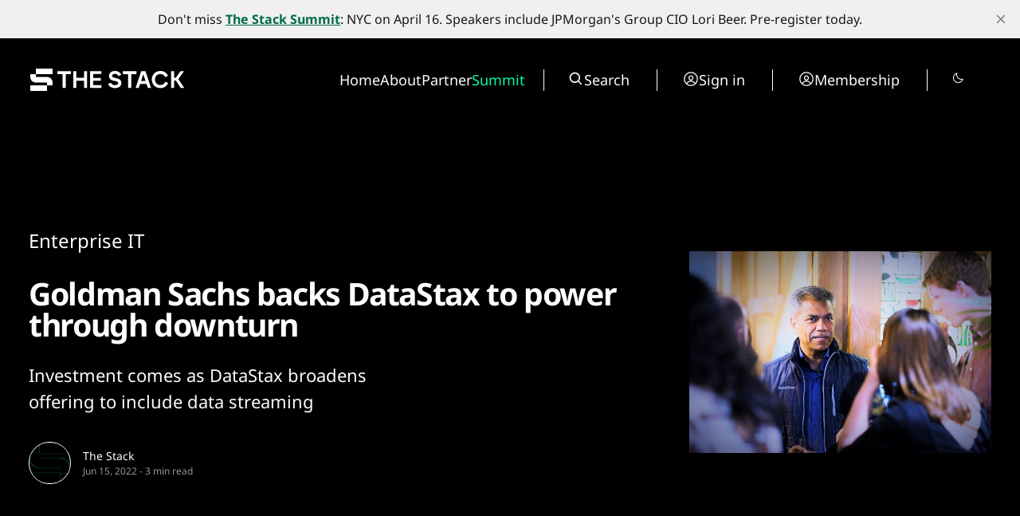

--- FILE ---
content_type: text/css; charset=UTF-8
request_url: https://www.thestack.technology/assets/css/navbar.css?v=86e63b39ef
body_size: 1396
content:
.header {
    display: block;
    position: relative;
    top: 0;
    left: 0;
    right: 0;
    background-color: var(--background-color);
    padding-top: 36px;
    padding-bottom: 36px;
    z-index: 100;
    transition: transform 0.3s ease-in-out;
}

.sticky-header {
    position: sticky;
    top: 0px;
}

.navbar-inner {
    display: flex;
    justify-content: space-between;
    align-items: center;
}

.logo {
    display: flex;
    align-items: center;
    justify-content: center;
}

.logo-image {
    height: calc(35px * var(--logo-scale));
    width: auto;
}

.logo .big-text {
    line-height: 75%;
}

.navbar-links-outer {
    margin-left: 10vw;
}

.navbar-links-inner {
    display: flex;
    align-items: center;
    /* column-gap: 28px; */
}

.nav {
    display: none;
    align-items: center;
    flex-wrap: wrap;
    column-gap: 34px;
    row-gap: 6px;
    margin-right: calc(2.4vw * var(--scale));
}

.nav li {
    list-style-type: none;
    display: flex;
    position: relative;
}

.nav-link, .links-label, .search-button, .acc-button-wrapper {
    line-height: 150%;
    font-size: 18px;
    position: relative;
    white-space: nowrap;
}

.secondary-links .nav-link {
    width: 100%;
    padding: 8px 21px;
    border-bottom: 1px solid var(--text-color-40);
    transition: color 0.3s var(--ease-transition), background-color 0.3s var(--ease-transition);
}

.secondary-links-inner:last-child {
    border-bottom: none;
}

.links-label {
    display: flex;
    align-items: center;
    cursor: pointer;
}

.nav li:hover .secondary-links, .nav .secondary-links:focus-within {
    opacity: 1;
    pointer-events: all;
}

.dropdown-arrow-svg {
    width: 18px;
    height: 18px;
    min-width: 18px;
    min-height: 18px;
    margin-left: 5px;
}

.secondary-links {
    min-width: 160px;
    position: absolute;
    bottom: 0px;
    left: -21px;
    transform: translateY(100%);  
    opacity: 0;
    pointer-events: none;
    transition-duration: 0.15s;
    transition-property: opacity;
}

.secondary-links-inner {
    margin-top: 11px;
    display: flex;
    flex-direction: column;
    background-color: var(--background-color);
    border: 1px solid var(--text-color-40);
}

.search-wrapper {
    border-left: 1px solid var(--text-color);
    border-right: 1px solid var(--text-color);
    padding-left: 30px;
    padding-right: 34px;
    display: flex;
    align-items: center;
}

.acc-button-wrapper a {
    display: flex;
    align-items: center;
    column-gap: 7px;
    cursor: pointer;
    margin-left: 2px;
}

.search-icon, .account-icon {
    display: flex;
    align-items: center;
    width: 20px;
    min-width: 20px;
    height: 20px;
    margin-bottom: 2px;
}

.search-button {
    display: flex;
    align-items: center;
    column-gap: 7px;
    cursor: pointer;
}

.mobile-navbar-icons {
    display: none;
}

.desktop-navbar {
    display: flex !important;
    opacity: 1 !important;
    height: auto !important;
}

.secondary-links-inner .nav-link:hover {
    color: var(--background-color);
    background-color: var(--text-color);
}

/* Styles for large desktop */
@media (min-width: 1439px) { 
    .header {
        padding-top: 2.5vw;
        padding-bottom: 2.5vw;
    }
    
    .logo-image {
        height: calc(2.4vw * var(--scale) * var(--logo-scale));
    }
    
    .navbar-links-inner {
      /*  column-gap: calc(2vw * var(--scale)); */
    }
    
    .nav {
        column-gap: calc(2.4vw * var(--scale));
        row-gap: calc(0.4vw * var(--scale));
    }
    
    .nav-link, .links-label, .search-button, .acc-button-wrapper {
        font-size: calc(1.25vw * var(--scale));
    }
    
    .secondary-links .nav-link {
        padding: calc(0.56vw * var(--scale)) calc(1.46vw * var(--scale));
    }
    
    .dropdown-arrow-svg {
        width: calc(1.25vw * var(--scale));
        height: calc(1.25vw * var(--scale));
        min-width: calc(1.25vw * var(--scale));
        min-height: calc(1.25vw * var(--scale));
        margin-left: calc(0.35vw * var(--scale));
    }
    
    .secondary-links {
        min-width: calc(11.1vw * var(--scale));
        left: calc(-1.46vw * var(--scale));
    }
    
    .secondary-links-inner {
        margin-top: calc(0.76vw * var(--scale));
    }
    
    .search-wrapper {
        padding-left: calc(2.2vw * var(--scale));
        padding-right: calc(2.4vw * var(--scale));
    }
    
    .acc-button-wrapper a {
        column-gap: calc(0.49vw * var(--scale));
        margin-left: calc(0.2vw * var(--scale));
    }
    
    .search-icon, .account-icon {
        width: calc(1.39vw * var(--scale));
        min-width: calc(1.39vw * var(--scale));
        height: calc(1.39vw * var(--scale));
        margin-bottom: calc(0.14vw * var(--scale));
    }
    
    .search-button {
        column-gap: calc(0.49vw * var(--scale));
    }
}

/* Styles for tablet */
@media (max-width: 991px) { 
    .header {
        padding-top: 26px;
        padding-bottom: 26px;
    }

    .logo-image {
        height: calc(31px * var(--logo-scale));
    }

    .menu-button {
        display: flex;
        flex-direction: column;
        justify-content: center;
        align-items: center;
        row-gap: 7px;
        width: 30px;
        height: 30px;
    }

    .mobile-navbar-icons {
        display: flex;
        align-items: center;
        column-gap: 16px;
    }

    .search-wrapper {
        display: none;
    }

    .menu-line {
        width: 30px;
        height: 2px;
        background-color: var(--text-color);
        pointer-events: none;
        transition: transform 0.3s var(--ease-transition);
    }

    .search-icon {
        width: 28px;
        min-width: 28px;
        height: 28px;
        margin-bottom: 0px;
    }

    .navbar-links-outer {
        text-align: center;
        position: absolute;
        background-color: var(--background-color);
        height: calc(100dvh);
        transform: translateY(100%);
        left: 0;
        right: 0;
        bottom: -26px;
        display: none;
        opacity: 0;
        flex-direction: column;
        justify-content: center;
        margin-left: 0;
    }

    .navbar-links-inner {
        padding-top: 15vh;
        padding-bottom: 16vh;
        flex-direction: column;
        row-gap: 23px;
        overflow-y: auto;
    }

    .nav {
        flex-direction: column;
        row-gap: 23px;
        min-width: 240px;
        border-bottom: 1px solid var(--text-color-40);
        padding-bottom: 25px;
    }

    .nav-link, .links-label {
        line-height: 120%;
        font-size: 24px;
        font-weight: 500;
        width: fit-content;
    }

    .dropdown-arrow-svg {
        width: 22px;
        min-width: 22px;
        height: 22px;
        position: absolute;
        right: -5px;
        transform: translateX(100%);
    }

    .secondary-links {
        min-width: 100%;
        position: static;
        transform: unset;
        opacity: 1;
        pointer-events: none;
        transition-duration: 0.15s;
        transition-property: height;
        height: 0px;
        overflow: hidden;
    }

    .secondary-links-inner {
        align-items: center;
        padding-top: 25px;
        margin-top: 25px;
        border: none;
        row-gap: 14px;
        border-top: 1px solid var(--text-color-40);
        overflow: hidden;
    }

    .nav li {
        flex-direction: column;
        align-items: center;
        width: 100%;
    }

    .secondary-links .nav-link {
        font-size: 18px;
        font-weight: 400;
        line-height: 150%;
        color: var(--text-color-80);
        padding: 0px;
        border-bottom: none;
        width: fit-content;
    }

    .acc-button {
        border: 1px solid var(--text-color);
        border-radius: 100px;
        padding: 11px 30px;
        font-family: var(--font2);
        text-transform: uppercase;
        line-height: 130%;
        letter-spacing: -0.035em;
        font-weight: 400;
        margin-left: 0px !important;
        margin-top: 10px;
    }

    .account-icon {
        display: none;
    }

    .secondary-links-inner .nav-link:hover {
        color: unset;
        background-color: unset;
    }
}

/* Styles for mobile */
@media (max-width: 479px) { 
    .header {
        padding-top: 22px;
        padding-bottom: 22px;
    }

    .navbar-links-outer {
        bottom: -22px;
    }

    .logo-image {
        height: calc(26px * var(--logo-scale));
    }

    .menu-button {
        height: 28px;
        width: 28px;
    }

    .menu-line {
        width: 28px;
        height: 2px;
    }

    .search-icon {
        width: 26px;
        min-width: 26px;
        height: 26px;
    }

    .nav {
        min-width: 58vw;
    }
}

--- FILE ---
content_type: text/css; charset=UTF-8
request_url: https://www.thestack.technology/assets/css/post.css?v=86e63b39ef
body_size: 1595
content:
.hero {
    padding-top: 48px;
}

.post-content {
    padding-top: 50px;
  /*  max-width: min(800px, 95vw);
    margin-left: auto;
    margin-right: auto;
    box-sizing: content-box; */
}

.post-hero-text-content {
    position: relative;
    display: flex;
    flex-direction: column;
    justify-content: flex-start;
    align-items: start;
}

.post-hero-top-border {
    position: absolute;
    top: 0;
    left: 0;
    height: 1px;
    width: 100%;
    background-color: var(--text-color-40);
}

.post-hero-bottom-border {
    height: 1px;
    width: 100%;
    background-color: var(--text-color-40);
    display: none;
}

.post-tag {
    letter-spacing: 0em;
    line-height: 150%;
    font-size: 24px;
    font-weight: 500;
    margin-bottom: 28px;
}

.post-heading {
    font-size: calc(6.8vw * var(--scale) * var(--heading-one-scale));
    letter-spacing: -0.035em;
    line-height: 100%;
    margin-bottom: 28px;
}

.excerpt-and-authors-wrapper {
    display: flex;
    width: 100%;
    align-items: center;
    justify-content: space-between;
    column-gap: 5vw;
}

.post-excerpt-wrapper {
    max-width: 510px;
}

.post-main-image-wrapper {
    margin-top: 50px;
    width: 100%;
    position: relative;
}

.horizontal-line-animation {
    width: 0%;
}

.vertical-post-header {
    display: flex;
    align-items: stretch;
    justify-content: space-between;
    margin-bottom: 34px;
}

.vertical-post-header .post-main-image-wrapper {
    min-width: calc((100vw - 144px) / 3);
    width: calc((100vw - 144px) / 3);
    margin-left: calc(8.3vw * var(--scale));
    margin-top: 0px;
    padding-top: 84px;
    padding-bottom: 84px;
    display: flex;
    align-items: center;
    justify-content: center;
}

.vertical-post-header .excerpt-and-authors-wrapper {
    flex-direction: column;
    align-items: flex-start;
}

.vertical-post-header .post-hero-bottom-border {
    position: absolute;
    bottom: 0;
    display: block;
}

.vertical-post-header .post-hero-text-content {
    padding-bottom: 84px;
}

.vertical-post-header .post-authors {
    margin-top: 34px;
}

.hero-content {
    position: relative;
}

.no-image-container .excerpt-and-authors-wrapper {
    flex-direction: row;
    align-items: center;
}

.no-image-container .post-authors {
    margin-top: 0px;
}

.no-image-container .hero-content{
    display: block;
}

.no-image-container .post-hero-text-content {
    padding-bottom: 0px;
}

.no-image-line {
    display: block !important;
    position: static !important;
    margin-top: 84px;
    margin-bottom: 34px;
}

.top-vertical-border {
    display: none;
}

.vertical-post-header .top-vertical-border {
    display: block;
}

.post-upgrade-cta {
    width: 100%;
    padding: 5.8vw 5.8vw;
    text-align: center;
    border: 1px solid var(--text-color-40);
    background-color: var(--background-color);
    position: relative;
    z-index: 2;
}

.post-upgrade-cta h2 {
    line-height: 110%;
    font-size: calc(4.72vw * var(--scale));
}

.post-upgrade-cta .button {
    text-decoration: none;
}

.post-upgrade-cta-paragraph {
    margin-top: calc(1.5vw * var(--scale));
    margin-bottom: calc(2.8vw * var(--scale));
    max-width: 620px;
}

.post-upgrade-cta-content {
    display: flex;
    flex-direction: column;
    justify-content: center;
    align-items: center;
}

.under-button-wrapper {
    margin-top: calc(0.7vw * var(--scale));
}

.under-button-wrapper small {
    opacity: 1;
    font-size: 14px;
}

.under-button-wrapper span {
    opacity: 0.8;
}

.fading-content {
    position: relative;
}

.fading-content:after {
    content: '';
    position: absolute;
    right: 0;
    bottom: 0;
    left: 0;
    height: 35vh;
    background: linear-gradient(transparent, var(--background-color) 93%);
}

.fading-content + .post-upgrade-cta {
    filter: drop-shadow(0px 10px 30px var(--text-color-20));
}

.post-share-icons {
    margin-top: calc(1.4vw * var(--scale));
    display: flex;
    column-gap: 17px;
    position: relative;
}

.clipboard-alert {
    display: none;
    position: absolute;
    left: 0;
    bottom: calc(-2.5vw * var(--scale));
}

.clipboard-alert small {
    font-size: 14px;
}

.share-button {
    border: 1px solid var(--text-color);
    background-color: var(--background-color);
}

.share-button path {
    fill: var(--text-color);
}

.share-button:hover {
    background-color: var(--text-color) !important;
}

.share-button:hover path {
    fill: var(--background-color) !important;
}

.section-header-comments h3 {
    line-height: 75%;
}

.reading-progress-bar {
    position: fixed;
    top: 0;
    left: 0;
    z-index: 102;
    height: 8px;
    background-color: var(--text-color);
    width: 0%;
}

/* Styles for large desktop */
@media (min-width: 1439px) {  
    .hero {
        padding-top: 3.3vw;
    }

    .post-content {
        padding-top: calc(3.5vw * var(--scale));
    }
    
    .post-tag {
        font-size: calc(1.67vw * var(--scale));
        margin-bottom: calc(1.94vw * var(--scale));
    }
    
    .post-heading {      
        margin-bottom: calc(1.94vw * var(--scale) * var(--heading-one-scale));
    }
    
    .post-excerpt-wrapper {
        max-width: calc(35.4vw * var(--scale));
    }
    
    .post-main-image-wrapper {
        margin-top: calc(3.5vw * var(--scale));
    }

    .no-image-line {
        display: block;
        margin-top: 5.8vw;
        margin-bottom: 2.3vw;
    }

    .vertical-post-header {
        margin-bottom: calc(2.36vw * var(--scale));
    }
    
    .vertical-post-header .post-main-image-wrapper {
        min-width: calc((100vw - 10vw) / 3);
        width: calc((100vw - 10vw) / 3);
        padding-top: 5.8vw;
        padding-bottom: 5.8vw;
    }
    
    .vertical-post-header .post-hero-text-content {
        padding-bottom: 5.8vw;
    }
    
    .vertical-post-header .post-authors {
        margin-top: calc(2.36vw * var(--scale));
    }

    .no-image-container .post-hero-text-content {
        padding-bottom: 0px;
    }
    
    .post-upgrade-cta-paragraph {
        max-width: calc(43vw * var(--scale));
    }
    
    .under-button-wrapper small {
        font-size: calc(1vw * var(--scale));
    }
    
    .fading-content + .post-upgrade-cta {
        filter: drop-shadow(0px calc(0.7vw * var(--scale)) calc(2.1vw * var(--scale)) var(--text-color-20));
    }

    .post-share-icons {
        column-gap: calc(1.2vw * var(--scale));
    }

    .clipboard-alert small {
        font-size: calc(1vw * var(--scale));
    }

    .section-header-comments {
        padding-top: calc(5.8vw * var(--scale));
        padding-bottom: calc(5.8vw * var(--scale));
    }

    .reading-progress-bar {
        height: calc(0.55vw * var(--scale));
    }
}

/* Styles for extra large desktop */
@media (min-width: 1920px) { 
    .no-image-line {
        margin-bottom: 3vw;
    }
}

/* Styles for tablet */
@media (max-width: 991px) {  
    .post-content {
        padding-top: 38px;
    }

    .post-hero-text-content {
        padding-top: 68px;
    }

    .post-heading {
        font-size: calc(8vw * var(--scale) * var(--heading-one-scale));
        line-height: 110%;
        margin-bottom: 20px;
    }

    .post-tag {
        font-size: 22px;
        margin-bottom: 22px;
    }
    
    .excerpt-and-authors-wrapper {
        align-items: flex-start;
        flex-direction: column;
    }
    
    .post-excerpt-wrapper {
        max-width: 620px;
    }

    .post-main-image-wrapper {
        margin-top: 38px;
    }

    .no-image-line {
        margin-top: 68px;
        margin-bottom: 30px;
    }

    .vertical-post-header {
       flex-direction: column;
       margin-bottom: unset;
    }

    .vertical-post-header .post-main-image-wrapper {
        padding: 0px;
        width: 100%;
        min-width: 100%;
        margin-left: 0px;
        margin-top: 38px;
    }
    
    .vertical-post-header .excerpt-and-authors-wrapper {
        flex-direction: column;
        align-items: flex-start;
    }
    
    .vertical-post-header .post-hero-bottom-border {
        display: none;
    }

    .vertical-post-header .top-vertical-border {
        display: none;
    }
    
    .vertical-post-header .post-hero-text-content {
        padding-bottom: 0px;
    }
    
    .vertical-post-header .post-authors {
        margin-top: 25px;
    }
    
    .no-image-container .post-authors {
        margin-top: 25px;
    }

    .no-image-container .excerpt-and-authors-wrapper {
        flex-direction: column;
        align-items: flex-start;
    }

    .post-upgrade-cta {
        padding: 72px 52px;
    }

    .post-upgrade-cta h2 {
        font-size: 48px;
    }
    
    .post-upgrade-cta-paragraph {
        margin-top: 22px;
        margin-bottom: 32px;
    }
    
    .under-button-wrapper {
        margin-top: 8px;
    }

    .share-button:hover {
        background-color: unset !important;
    }
    
    .share-button:hover path {
        fill: var(--text-color) !important;
    }

    .clipboard-alert {
        bottom: -36px;
    }

    .post-share-icons {
        margin-bottom: 46px !important;
    }

    .section-header-comments h3 {
        line-height: 120%;
    }
}

/* Styles for mobile */
@media (max-width: 479px) { 
    .hero {
        padding-top: 34px;
    }

    .post-content {
        padding-top: 30px;;
    }

    .post-hero-text-content {
        padding-top: 52px;
    }

    .post-heading {
        font-size: calc(10vw * var(--scale) * var(--heading-one-scale));
        line-height: 120%;
        margin-bottom: 14px;
    }

    .post-tag {
        font-size: 18px;
        margin-bottom: 14px;
    }
    
    .post-excerpt-wrapper {
        max-width: 620px;
    }

    .post-main-image-wrapper {
        margin-top: 30px;
    }

    .no-image-line {
        margin-top: 52px;
        margin-bottom: 22px;
    }

    .vertical-post-header .post-main-image-wrapper {
        margin-top: 30px;
    }

    .post-upgrade-cta {
        padding: 64px 26px;
    }

    .post-upgrade-cta h2 {
        font-size: 32px;
    }
    
    .post-upgrade-cta-paragraph {
        margin-top: 16px;
        margin-bottom: 26px;
    }
    
    .under-button-wrapper {
        margin-top: 7px;
    }

    .under-button-wrapper small {
        font-size: 12px;
    }

    .post-share-icons {
        column-gap: 10px;
    }

    .clipboard-alert small {
        font-size: 12px;
    }

    .clipboard-alert {
        bottom: -30px;
    }

    .post-share-icons {
        margin-bottom: 32px !important;
    }

    .reading-progress-bar {
        height: 6px;
    }
}

.post-content h2 {
    font-size: calc(5.7vw * var(--scale) * var(--heading-one-scale));
}

--- FILE ---
content_type: text/css; charset=UTF-8
request_url: https://www.thestack.technology/assets/css/toggle-card.css?v=86e63b39ef
body_size: 338
content:
.kg-toggle-card,
.kg-toggle-card * {
    box-sizing: border-box; 
}

.kg-toggle-card {
    padding: calc(3.33vw * var(--scale)) 0px;
    box-shadow: none;
    border-bottom: 1px solid var(--text-color-40);
}

.kg-toggle-card[data-kg-toggle-state="close"] .kg-toggle-content{
    height: 0;
    overflow: hidden;
    position: relative;
    transition: none;
}

.kg-toggle-content {
    height: auto;
    top: 0;
    position: relative;
    max-width: 73%;
    transition: none;
}

.kg-toggle-card[data-kg-toggle-state="close"] svg {
    transition: none;
    transform: rotateZ(0deg);
}

.kg-toggle-card .kg-toggle-content p,
.kg-toggle-card .kg-toggle-content ol,
.kg-toggle-card .kg-toggle-content ul {
    margin-top: calc(3.33vw * var(--scale));
    line-height: 160%;
}

.kg-toggle-heading {
    cursor: pointer;
    display: flex;
    justify-content: space-between;
    align-items: center;
}

.kg-toggle-card h4.kg-toggle-heading-text {
    font-size: calc(3.33vw * var(--scale)); 
    font-weight: bold;
    line-height: 120%;
}

.kg-toggle-card-icon {
    display: flex;
    justify-content: center;
    align-items: center;
    background: none;
    width: calc(4.44vw * var(--scale));
    min-width: calc(4.44vw * var(--scale));
    height: calc(4.44vw * var(--scale));
    margin-left: 5vw;
    border: 1px solid var(--text-color);
    border-radius: 0px;
    opacity: 0.6;
    padding: 0px;
}

.kg-toggle-card-icon:hover,
.kg-toggle-heading:hover .kg-toggle-card-icon {
    background-color: var(--text-color) !important;
    opacity: 1;
}

.kg-toggle-card-icon:hover path,
.kg-toggle-heading:hover .kg-toggle-card-icon path {
    fill: var(--background-color) !important;
}

.kg-toggle-heading svg {
    width: calc(2vw * var(--scale));
    min-width: calc(2vw * var(--scale));
    transform: rotateZ(180deg);
    transition: none;
}

.kg-toggle-heading path {
    fill: var(--text-color);
}

.faq-section {
    border-bottom: 1px solid var(--text-color-40);
}

.faq-section .kg-toggle-content {
    max-width: 68%;
}

/* Styles for tablet */
@media (max-width: 991px) {
    .kg-toggle-card {
        padding: 38px 0px;
    }
    
    .kg-toggle-content {
        max-width: 620px;
    }
    
    .kg-toggle-card .kg-toggle-content p,
    .kg-toggle-card .kg-toggle-content ol,
    .kg-toggle-card .kg-toggle-content ul {
        margin-top: 38px;
    }
    
    .kg-toggle-card h4.kg-toggle-heading-text {
        font-size: 34px;
    }
    
    .kg-toggle-card-icon {
        margin-left: 48px;
        width: 48px;
        min-width: 48px;
        height: 48px;
        padding: 0px;
    }
    
    .kg-toggle-heading svg {
        width: 20px;
        min-width: 20px;
    }

    .faq-section .kg-toggle-content {
        max-width: 620px;
    }
}

/* Styles for mobile */
@media (max-width: 479px) {
    .kg-toggle-card {
        padding: 32px 0px;
    }
    
    .kg-toggle-card .kg-toggle-content p,
    .kg-toggle-card .kg-toggle-content ol,
    .kg-toggle-card .kg-toggle-content ul {
        margin-top: 32px;
        font-size: 16px;
    }
    
    .kg-toggle-card h4.kg-toggle-heading-text {
        font-size: 26px;
    }
    
    .kg-toggle-card-icon {
        margin-left: 24px;
        width: 38px;
        min-width: 38px;
        height: 38px;
        padding: 0px;
    }
    
    .kg-toggle-heading svg {
        width: 16px;
        min-width: 16px;
    }
}

--- FILE ---
content_type: text/css; charset=UTF-8
request_url: https://www.thestack.technology/assets/css/post-content.css?v=86e63b39ef
body_size: 8882
content:
.kg-blockquote-alt {
    border-left: none;
    padding-left: 0;
    text-align: center;
    font-size: calc(2.4vw * var(--scale));
    font-style: italic;
}

.kg-image-card {
    max-width: 100%;
    width: auto;
}

.kg-image-card img {
    width: auto;
    max-width: 100%;
}

.kg-image-card.kg-width-wide img,
.kg-image-card.kg-width-full img {
    width: 100%;
}

.kg-image-card.kg-width-full figcaption {
    text-align: center;
}

.kg-width-wide {
    width: 100%;
    max-width: 100%;
}

.kg-width-full:not(.kg-layout-split) {
    max-width: none !important;
    position: relative !important;
    width: 100vw !important;
    left: 50% !important;
    right: 50% !important;
    margin-left: -50vw !important;
    margin-right: -50vw !important;
    border-radius: 0px !important;
}

.post-content > *, .fading-content > * {
    margin-bottom: calc(1.7vw * var(--scale));
}

.post-content {
    display: flex;
    flex-direction: column;
    overflow: hidden;
}

.post-content > * {
    letter-spacing: 0em;
}

.post-content figure {
    overflow: initial;
}

.visible-content {
    opacity: 1 !important;
}

.hidden-post-content {
    opacity: 0;
    transition: opacity;
    transition-duration: 0.8s;
    transition-timing-function: linear;
    transition-delay: 0.4s;
}

strong {
    font-weight: 700;
}

em {
    font-style: italic;
}

hr {
    height: 1px;
    width: 100%;
    background-color: var(--text-color-40);
    border: 0;
    margin: 0;
    padding: 0;
}

blockquote {
    padding-left: calc(2vw * var(--scale));
    padding-top: calc(0.6vw * var(--scale));
    padding-bottom: calc(0.6vw * var(--scale));
    line-height: 130% !important;
    font-size: calc(2.2vw * var(--scale));
    border-left: 2px solid var(--text-color);
    font-weight: 500;
    color: var(--text-color) !important;
}

blockquote p {
    font-family: inherit;
    line-height: inherit !important;
    font-size: inherit;
    font-weight: inherit;
    color: var(--text-color) !important;
}

.post-content a {
    text-decoration: underline;
}

.post-content ul, .post-content ol {
    padding-left: 36px;
}

.post-content ul li ul, .post-content ol li ol  {
    padding-top: calc(0.8vw * var(--scale));
}

.post-content ul li ul li, .post-content ol li ol li {
    font-size: 16px;
    margin-bottom: calc(0.8vw * var(--scale));
    line-height: 160%;
    letter-spacing: 0em;
    color: var(--text-color-80);
}

.post-content ul li, .post-content ol li{
    margin-bottom: calc(1.2vw * var(--scale));
    font-size: 18px;
    line-height: 160%;
    letter-spacing: 0em;
    color: var(--text-color-80);
}

table {
    border-spacing: 0px;
}

thead {
    background-color: var(--text-color);
    color: var(--background-color);
}

th {
    text-align: left;
    padding: calc(1vw * var(--scale)) calc(1vw * var(--scale));
    font-size: 20px;
}

td {
    border-bottom: 1px solid var(--text-color);
    font-size: 18px;
    padding: calc(1vw * var(--scale)) calc(1vw * var(--scale));
}

.post-content .kg-toggle-card {
    margin-bottom: 0px !important;
    border-top: 1px solid var(--text-color-40);
}

.kg-toggle-card + .kg-toggle-card {
    border-top: none;
}

.post-content .kg-toggle-content {
    max-width: 100%;
}

.kg-video-container button:hover,
.kg-audio-card button:hover {
    background-color: inherit !important;
    color: inherit !important;
}

.post-content small a:hover {
    background-size: 0% 0% !important;
}

.kg-width-regular {
    width: fit-content !important;
}

/* IMAGE GALLERY */

.kg-gallery-card,
.kg-gallery-card * {
    box-sizing: border-box;
}

.kg-gallery-card,
.kg-image-card {
    --gap: calc(1.4vw * var(--scale));
}

.kg-image-card:not(.kg-card-hascaption) + .kg-image-card,
.kg-image-card:not(.kg-card-hascaption) + .kg-gallery-card,
.kg-gallery-card:not(.kg-card-hascaption) + .kg-image-card,
.kg-gallery-card:not(.kg-card-hascaption) + .kg-gallery-card {
    margin-top: var(--gap);
}

.kg-gallery-container {
    position: relative;
}

.kg-gallery-row {
    display: flex;
    flex-direction: row;
    justify-content: center;
}

.kg-gallery-image img {
    display: block;
    margin: 0;
    width: 100%;
    height: 100%;
}

.kg-gallery-row:not(:first-of-type) {
    margin: var(--gap) 0 0;
}

.kg-gallery-image:not(:first-of-type) {
    margin: 0 0 0 var(--gap);
}

/* BOOKMARK*/

.kg-bookmark-card,
.kg-bookmark-card * {
    box-sizing: border-box;
}

.kg-bookmark-card,
.kg-bookmark-publisher {
    position: relative;
    width: 100%;
}

.kg-bookmark-card a.kg-bookmark-container,
.kg-bookmark-card a.kg-bookmark-container:hover {
    display: flex;
    text-decoration: none;
    border-radius: 3px;
    border: 1px solid var(--text-color-40);
    overflow: hidden;
    color: inherit;
}

.kg-bookmark-content {
    display: flex;
    flex-direction: column;
    flex-grow: 1;
    flex-basis: 100%;
    align-items: flex-start;
    justify-content: flex-start;
    padding: calc(1.4vw * var(--scale));
    overflow: hidden;
}

.kg-bookmark-title {
    font-size: 18px;
    line-height: 130%;
    font-weight: 600;
}

.kg-bookmark-description {
    display: -webkit-box;
    font-size: 18px;
    margin-top: calc(1vw * var(--scale));
    line-height: 130%;
    font-weight: 400;
    overflow-y: hidden;
    opacity: 0.7;
    -webkit-line-clamp: 2;
    -webkit-box-orient: vertical;
    max-height: 100%;
}

.kg-bookmark-metadata {
    display: flex;
    align-items: center;
    margin-top: calc(1vw * var(--scale));
    width: 100%;
    font-size: 18px;
    font-weight: 500;
    white-space: nowrap;
}

.kg-bookmark-metadata > *:not(img) {
    opacity: 0.7;
}

.kg-bookmark-icon {
    width: calc(1.4vw * var(--scale));
    height: calc(1.4vw * var(--scale));
    margin-right: calc(0.6vw * var(--scale));
}

.kg-bookmark-author,
.kg-bookmark-publisher {
    display: inline;
}

.kg-bookmark-publisher {
    text-overflow: ellipsis;
    overflow: hidden;
    max-width: 240px;
    white-space: nowrap;
    display: block;
    line-height: 160%;
}

.kg-bookmark-metadata > span:nth-of-type(2) {
    font-weight: 400;
}

.kg-bookmark-metadata > span:nth-of-type(2):before {
    content: "•";
    margin: 0 6px;
}

.kg-bookmark-metadata > span:last-of-type {
    overflow: hidden;
    text-overflow: ellipsis;
}

.kg-bookmark-thumbnail {
    position: relative;
    flex-grow: 1;
    min-width: 33%;
}

.kg-bookmark-thumbnail img {
    width: 100%;
    height: 100%;
    object-fit: cover;
    position: absolute;
    top: 0;
    left: 0;
    border-radius: 0 2px 2px 0;
}

/* BUTTON CARD */

.kg-button-card,
.kg-button-card * {
    box-sizing: border-box;
}

.kg-button-card {
    display: flex;
    position: static;
    align-items: center;
    width: 100%;
    justify-content: center;
}

.kg-btn {
    text-decoration: none !important;
}

.kg-button-card.kg-align-left {
    justify-content: flex-start;
}

/* CALLOUT CARD */

.kg-callout-card,
.kg-callout-card * {
    box-sizing: border-box;
}

.kg-callout-card {
    display: flex;
    padding: calc(1.2vw * var(--scale)) calc(1.6vw * var(--scale));
    border-radius: 3px;
}

.kg-callout-card-grey {
    background: rgba(124, 139, 154, 0.13);
}

.kg-callout-card-white {
    background: transparent;
    box-shadow: inset 0 0 0 1px rgba(124, 139, 154, 0.25);
}

.kg-callout-card-blue {
    background: rgba(33, 172, 232, 0.12);
}

.kg-callout-card-green {
    background: rgba(52, 183, 67, 0.12);
}

.kg-callout-card-yellow {
    background: rgba(240, 165, 15, 0.13);
}

.kg-callout-card-red {
    background: rgba(209, 46, 46, 0.11);
}

.kg-callout-card-pink {
    background: rgba(225, 71, 174, 0.11);
}

.kg-callout-card-purple {
    background: rgba(135, 85, 236, 0.12);
}

.kg-callout-card-accent {
    background: var(--ghost-accent-color);
    color: #fff;
}

.kg-callout-card.kg-callout-card-accent a {
    color: #fff;
    text-decoration: underline;
}

.kg-callout-card div.kg-callout-emoji {
    padding-right: calc(1vw * var(--scale));
    line-height: 130%;
    font-size: 18px;
}

.kg-callout-card div.kg-callout-text {
    font-size: 18px;
    font-family: var(--font1);
    line-height: 160%;
}

.kg-callout-card + .kg-callout-card {
    margin-top: calc(1vw * var(--scale))
}

/* This needs to be added so there are no warnings */
.kg-callout-card-emoji,
.kg-callout-card-text,
.kg-callout-card-background-grey,
.kg-callout-card-background-white,
.kg-callout-card-background-blue,
.kg-callout-card-background-green,
.kg-callout-card-background-yellow,
.kg-callout-card-background-red,
.kg-callout-card-background-pink,
.kg-callout-card-background-purple,
.kg-callout-card-background-accent {
    
}

/* VIDEO CARD */

.kg-video-card,
.kg-video-card * {
    box-sizing: border-box;
}

.kg-video-card {
    position: relative;
    --seek-before-width: 0%;
    --volume-before-width: 100%;
    --buffered-width: 0%;
}

.kg-video-card video {
    display: block;
    max-width: 100%;
    height: auto;
}

.kg-video-container {
    position: relative;
    display: flex;
    flex-direction: column;
    align-items: center;
}

.kg-video-overlay {
    position: absolute;
    top: 0;
    right: 0;
    bottom: 0;
    left: 0;
    display: flex;
    justify-content: center;
    align-items: center;
    background-image: linear-gradient(180deg,rgba(0,0,0,0.3) 0,transparent 70%,transparent 100%);
    z-index: 999;
    transition: opacity .2s ease-in-out;
}

.kg-video-large-play-icon {
    display: flex;
    justify-content: center;
    align-items: center;
    width: calc(5vw * var(--scale));
    height: calc(5vw * var(--scale));
    padding: 0;
    background: rgba(0, 0, 0, 0.5);
    border-radius: 50%;
    transition: opacity .2s ease-in-out;
}

.kg-video-large-play-icon svg {
    width: calc(1.4vw * var(--scale));
    height: auto;
    margin-left: 2px;
    fill: #fff;
}

.kg-video-player-container {
    position: absolute;
    bottom: 0;
    width: 100%;
    height: calc(5.6vw * var(--scale));
    background: linear-gradient(rgba(0,0,0,0), rgba(0,0,0,.5));
    z-index: 999;
    transition: opacity .2s ease-in-out;

}

.kg-video-player {
    position: absolute;
    bottom: 0;
    display: flex;
    align-items: center;
    width: 100%;
    z-index: 9999;
    padding: calc(1.4vw * var(--scale));
}

.kg-video-current-time {
    min-width: 46px;
    padding: 0 4px;
    color: #fff;
    font-family: inherit;
    font-size: 16px;
    font-weight: 500;
    line-height: 1.4em;
    white-space: nowrap;
}

.kg-video-time {
    color: rgba(255, 255, 255, 0.6);
    font-family: inherit;
    font-size: 16px;
    font-weight: 500;
    line-height: 1.4em;
    white-space: nowrap;
}

.kg-video-duration {
    padding: 0 4px;
}

.kg-video-play-icon,
.kg-video-pause-icon {
    position: relative;
    padding: 0px 4px 0 0;
    font-size: 0;
    background: transparent;
}

.kg-video-hide {
    display: none !important;
}

.kg-video-hide-animated {
    opacity: 0 !important;
    transition: opacity .2s ease-in-out;
    cursor: initial;
}

.kg-video-play-icon svg,
.kg-video-pause-icon svg {
    width: 14px;
    height: 14px;
    fill: #fff;
}

.kg-video-seek-slider {
    flex-grow: 1;
    margin: 0 4px;
}

@media (max-width: 520px) {
    .kg-video-seek-slider {
        display: none;
    }
}

.kg-video-playback-rate {
    min-width: 37px;
    padding: 0 4px;
    color: #fff;
    font-family: inherit;
    font-size: 16px;
    font-weight: 600;
    line-height: 1.4em;
    text-align: left;
    background: transparent;
    white-space: nowrap;
}

@media (max-width: 520px) {
    .kg-video-playback-rate {
        padding-left: 8px;
    }
}

.kg-video-mute-icon,
.kg-video-unmute-icon {
    position: relative;
    bottom: -1px;
    padding: 0 4px;
    font-size: 0;
    background: transparent;
}

@media (max-width: 520px) {
    .kg-video-mute-icon,
    .kg-video-unmute-icon  {
        margin-left: auto;
    }
}

.kg-video-mute-icon svg,
.kg-video-unmute-icon svg {
    width: 16px;
    height: 16px;
    fill: #fff;
}

.kg-video-volume-slider {
    width: calc(5.6vw * var(--scale));
}

@media (max-width: 300px) {
    .kg-video-volume-slider {
        display: none;
    }
}

.kg-video-seek-slider::before {
    content: "";
    position: absolute;
    left: 0;
    width: var(--seek-before-width) !important;
    height: 4px;
    cursor: pointer;
    background-color: #EBEEF0;
    border-radius: 2px;
}

.kg-video-volume-slider::before {
    content: "";
    position: absolute;
    left: 0;
    width: var(--volume-before-width) !important;
    height: 4px;
    cursor: pointer;
    background-color: #EBEEF0;
    border-radius: 2px;
}

/* Resetting browser styles
/* --------------------------------------------------------------- */

.kg-video-card input[type=range] {
    position: relative;
    -webkit-appearance: none;
    background: transparent;
}

.kg-video-card input[type=range]:focus {
    outline: none;
}

.kg-video-card input[type=range]::-webkit-slider-thumb {
    -webkit-appearance: none;
}

.kg-video-card input[type=range]::-ms-track {
    cursor: pointer;
    border-color: transparent;
    color: transparent;
    background: transparent;
}

.kg-video-card button {
    display: flex;
    align-items: center;
    border: 0;
    cursor: pointer;
}

.kg-video-card input[type="range"] {
    height: auto;
    padding: 0;
    border: 0;
}

/* Chrome & Safari styles
/* --------------------------------------------------------------- */

.kg-video-card input[type="range"]::-webkit-slider-runnable-track {
    width: 100%;
    height: 4px;
    cursor: pointer;
    background: rgba(255, 255, 255, 0.2);
    border-radius: 2px;
}

.kg-video-card input[type="range"]::-webkit-slider-thumb {
    position: relative;
    box-sizing: content-box;
    width: 13px;
    height: 13px;
    margin: -5px 0 0 0;
    border: 0;
    cursor: pointer;
    background: #fff;
    border-radius: 50%;
    box-shadow: 0 0 0 1px rgba(0,0,0,.08), 0 1px 4px rgba(0,0,0,0.24);
}

.kg-video-card input[type="range"]:active::-webkit-slider-thumb {
    transform: scale(1.2);
}

/* Firefox styles
/* --------------------------------------------------------------- */

.kg-video-card input[type="range"]::-moz-range-track {
    width: 100%;
    height: 4px;
    cursor: pointer;
    background: rgba(255, 255, 255, 0.2);
    border-radius: 2px;
}

.kg-video-card input[type="range"]::-moz-range-progress {
    background: #EBEEF0;
    border-radius: 2px;
}

.kg-video-card input[type="range"]::-moz-range-thumb {
    box-sizing: content-box;
    width: 13px;
    height: 13px;
    border: 0;
    cursor: pointer;
    background: #fff;
    border-radius: 50%;
    box-shadow: 0 0 0 1px rgba(0,0,0,.08), 0 1px 4px rgba(0,0,0,0.24);
}

.kg-video-card input[type="range"]:active::-moz-range-thumb {
    transform: scale(1.2);
}

/* Edge & IE styles
/* --------------------------------------------------------------- */

.kg-video-card input[type="range"]::-ms-track {
    width: 100%;
    height: 3px;
    border: solid transparent;
    color: transparent;
    cursor: pointer;
    background: transparent;
}

.kg-video-card input[type="range"]::-ms-fill-lower {
    background: #fff;
}

.kg-video-card input[type="range"]::-ms-fill-upper {
    background: #EBEEF0;
}

.kg-video-card input[type="range"]::-ms-thumb {
    box-sizing: content-box;
    width: 13px;
    height: 13px;
    border: 0;
    cursor: pointer;
    background: #fff;
    border-radius: 50%;
    box-shadow: 0 0 0 1px rgba(0,0,0,.08), 0 1px 4px rgba(0,0,0,0.24);
}

.kg-video-card input[type="range"]:active::-ms-thumb {
    transform: scale(1.2);
}

/* AUDIO CARD */

.kg-audio-card button {
    color: var(--text-color);
}

.kg-audio-card,
.kg-audio-card * {
    box-sizing: border-box;
}

.kg-audio-card {
    display: flex;
    width: 100%;
    min-height: calc(6.7vw * var(--scale));
    border-radius: 3px;
    box-shadow: inset 0 0 0 1px var(--text-color-40);
    align-items: center;
}

.kg-audio-card+.kg-audio-card {
    margin-top: 1em;
}

.kg-audio-thumbnail {
    display: flex;
    justify-content: center;
    align-items: center;
    width: calc(8vw * var(--scale));
    min-width: calc(8vw * var(--scale));
    margin: calc(0.7vw * var(--scale));
    background: transparent;
    object-fit: cover;
    aspect-ratio: 1/1;
    border-radius: 2px;
}

/* .kg-audio-thumbnail.placeholder {
    background: var(--ghost-accent-color);
} */

.kg-audio-thumbnail.placeholder svg {
    width: 24px;
    height: 24px;
    fill: white;
    scale: 1.6;
}

.kg-audio-player-container {
    position: relative;
    display: flex;
    flex-direction: column;
    justify-content: space-between;
    width: 100%;
    --seek-before-width: 0%;
    --volume-before-width: 100%;
    --buffered-width: 0%;
}

.kg-audio-title {
    width: 100%;
    margin: 8px 0 0 0;
    padding: calc(1.4vw * var(--scale));
    border: none;
    font-family: inherit;
    font-size: 18px;
    font-weight: 700;
    line-height: 1.15em;
    background: transparent;
}

.kg-audio-player {
    display: flex;
    flex-grow: 1;
    align-items: center;
    padding: calc(1.4vw * var(--scale));
}

.kg-audio-current-time {
    min-width: 44px;
    padding: 0 4px;
    font-family: inherit;
    font-size: 16px;
    font-weight: 500;
    line-height: 1.4em;
    white-space: nowrap;
}

.kg-audio-time {
    width: calc(3.9vw * var(--scale));
    color: #ababab;
    font-family: inherit;
    font-size: 16px;
    font-weight: 500;
    line-height: 1.4em;
    white-space: nowrap;
}

.kg-audio-duration {
    padding: 0 4px;
}

.kg-audio-play-icon,
.kg-audio-pause-icon {
    position: relative;
    bottom: 1px;
    padding: 0px 4px 0 0;
    font-size: 0;
    background: transparent;
    color: var(--text-color);
}

.kg-audio-hide {
    display: none !important;
}

.kg-audio-play-icon svg,
.kg-audio-pause-icon svg {
    width: 14px;
    height: 14px;
    fill: currentColor;
}

.kg-audio-seek-slider {
    flex-grow: 1;
    margin: 0 4px;
}

@media (max-width: 640px) {
    .kg-audio-seek-slider {
        display: none;
    }
}

.kg-audio-playback-rate {
    min-width: calc(2.6vw * var(--scale));
    padding: 0 4px;
    font-family: inherit;
    font-size: 16px;
    font-weight: 600;
    line-height: 1.4em;
    text-align: left;
    background: transparent;
    white-space: nowrap;
}

@media (max-width: 640px) {
    .kg-audio-playback-rate {
        padding-left: 8px;
    }
}

.kg-audio-mute-icon,
.kg-audio-unmute-icon {
    position: relative;
    bottom: -1px;
    padding: 0 4px;
    font-size: 0;
    background: transparent;
}

@media (max-width: 640px) {
    .kg-audio-mute-icon,
    .kg-audio-unmute-icon  {
        margin-left: auto;
    }
}

.kg-audio-mute-icon svg,
.kg-audio-unmute-icon svg {
    width: 16px;
    height: 16px;
    fill: currentColor;
}

.kg-audio-volume-slider {
    width: calc(5.6vw * var(--scale));
}

@media (max-width: 400px) {
    .kg-audio-volume-slider {
        display: none;
    }
}

.kg-audio-seek-slider::before {
    content: "";
    position: absolute;
    left: 0;
    width: var(--seek-before-width) !important;
    height: 4px;
    cursor: pointer;
    background-color: currentColor;
    border-radius: 2px;
}

.kg-audio-volume-slider::before {
    content: "";
    position: absolute;
    left: 0;
    width: var(--volume-before-width) !important;
    height: 4px;
    cursor: pointer;
    background-color: currentColor;
    border-radius: 2px;
}

/* Resetting browser styles
/* --------------------------------------------------------------- */

.kg-audio-player-container input[type=range] {
    position: relative;
    -webkit-appearance: none;
    background: transparent;
}

.kg-audio-player-container input[type=range]:focus {
    outline: none;
}

.kg-audio-player-container input[type=range]::-webkit-slider-thumb {
    -webkit-appearance: none;
}

.kg-audio-player-container input[type=range]::-ms-track {
    cursor: pointer;
    border-color: transparent;
    color: transparent;
    background: transparent;
}

.kg-audio-player-container button {
    display: flex;
    align-items: center;
    border: 0;
    cursor: pointer;
}

.kg-audio-player-container input[type="range"] {
    height: auto;
    padding: 0;
    border: 0;
}

/* Chrome & Safari styles
/* --------------------------------------------------------------- */

.kg-audio-player-container input[type="range"]::-webkit-slider-runnable-track {
    width: 100%;
    height: 4px;
    cursor: pointer;
    background: rgba(124, 139, 154, 0.25);
    border-radius: 2px;
}

.kg-audio-player-container input[type="range"]::-webkit-slider-thumb {
    position: relative;
    box-sizing: content-box;
    width: 13px;
    height: 13px;
    margin: -5px 0 0 0;
    border: 0;
    cursor: pointer;
    background: #fff;
    border-radius: 50%;
    box-shadow: 0 0 0 1px rgba(0,0,0,.08), 0 1px 4px rgba(0,0,0,0.24);
}

.kg-audio-player-container input[type="range"]:active::-webkit-slider-thumb {
    transform: scale(1.2);
}

/* Firefox styles
/* --------------------------------------------------------------- */

.kg-audio-player-container input[type="range"]::-moz-range-track {
    width: 100%;
    height: 4px;
    cursor: pointer;
    background: rgba(124, 139, 154, 0.25);
    border-radius: 2px;
}

.kg-audio-player-container input[type="range"]::-moz-range-progress {
    background: currentColor;
    border-radius: 2px;
}

.kg-audio-player-container input[type="range"]::-moz-range-thumb {
    box-sizing: content-box;
    width: 13px;
    height: 13px;
    border: 0;
    cursor: pointer;
    background: #fff;
    border-radius: 50%;
    box-shadow: 0 0 0 1px rgba(0,0,0,.08), 0 1px 4px rgba(0,0,0,0.24);
}

.kg-audio-player-container input[type="range"]:active::-moz-range-thumb {
    transform: scale(1.2);
}

/* Edge & IE styles
/* --------------------------------------------------------------- */

.kg-audio-player-container input[type="range"]::-ms-track {
    width: 100%;
    height: 3px;
    border: solid transparent;
    color: transparent;
    cursor: pointer;
    background: transparent;
}

.kg-audio-player-container input[type="range"]::-ms-fill-lower {
    background: #fff;
}

.kg-audio-player-container input[type="range"]::-ms-fill-upper {
    background: currentColor;
}

.kg-audio-player-container input[type="range"]::-ms-thumb {
    box-sizing: content-box;
    width: 13px;
    height: 13px;
    border: 0;
    cursor: pointer;
    background: #fff;
    border-radius: 50%;
    box-shadow: 0 0 0 1px rgba(0,0,0,.08), 0 1px 4px rgba(0,0,0,0.24);
}

.kg-audio-player-container input[type="range"]:active::-ms-thumb {
    transform: scale(1.2);
}

/* FILE CARD */

.kg-file-card,
.kg-file-card * {
    box-sizing: border-box;
}

.kg-file-card {
    display: flex;
}

.kg-file-card a.kg-file-card-container {
    display: flex;
    align-items: stretch;
    justify-content: space-between;
    color: inherit;
    padding: calc(1.4vw * var(--scale));
    min-height: calc(6.4vw * var(--scale));
    border: 1px solid var(--text-color-40);
    border-radius: 3px;
    transition: all ease-in-out 0.35s;
    text-decoration: none;
    width: 100%;
}

.kg-file-card a.kg-file-card-container:hover {
    border: 1px solid var(--text-color-40);
}

.kg-file-card-contents {
    display: flex;
    flex-direction: column;
    justify-content: space-between;
    width: 100%
}

.kg-file-card-title {
    font-size: 18px;
    font-weight: 700;
    line-height: 1.3em;
}

.kg-file-card-caption {
    font-size: 18px;
    line-height: 1.3em;
    opacity: 0.6;
}

.kg-file-card-title + .kg-file-card-caption {
    margin-top: -3px;
}

.kg-file-card-metadata {
    display: inline;
    font-size: 16px;
    line-height: 1.3em;
    margin-top: 2px;
}

.kg-file-card-filename {
    display: inline;
    font-weight: 500;
}

.kg-file-card-filesize {
    display: inline-block;
    font-size: 16px;
    opacity: 0.6;
    margin-left: 6px;
}

.kg-file-card-filesize:before {
    display: inline-block;
    content: "\2022";
    margin-right: 4px;
}

.kg-file-card-icon {
    position: relative;
    display: flex;
    align-items: center;
    justify-content: center;
    width: calc(5.6vw * var(--scale));
    min-width: calc(5.6vw * var(--scale));
    height: 100%;
    min-height: calc(5.6vw * var(--scale));
    border-radius: 2px;
    border: 1px solid var(--text-color-40);
}

/* .kg-file-card-icon:before {
    position: absolute;
    display: block;
    content: "";
    top: 0;
    left: 0;
    right: 0;
    bottom: 0;
    border-radius: 2px;
} */

.kg-file-card a.kg-file-card-container:hover .kg-file-card-icon:before {
    opacity: 0.08;
}

.kg-file-card-icon svg {
    width: calc(2.2vw * var(--scale));
    height: calc(2.2vw * var(--scale));
    color: var(--text-color);
}

/* Size variations */
.kg-file-card-medium a.kg-file-card-container {
    min-height: calc(5vw * var(--scale));
}

.kg-file-card-medium .kg-file-card-caption {
    opacity: 1.0;
    font-weight: 500;
}

.kg-file-card-small a.kg-file-card-container {
    align-items: center;
    min-height: calc(3.6vw * var(--scale));
}

.kg-file-card-small .kg-file-card-metadata {
    font-size: 18px;
    margin-top: 0;
}

.kg-file-card-small .kg-file-card-icon svg {
    width: calc(1.4vw * var(--scale));
    height: calc(1.4vw * var(--scale));
}

.kg-file-card + .kg-file-card {
    margin-top: calc(1.2vw * var(--scale));
}

/* PRODUCT CARD */

.kg-product-card,
.kg-product-card * {
    box-sizing: border-box;
}

.kg-product-card {
    display: flex;
    align-items: center;
    flex-direction: column;
    width: 100%;
}

.kg-product-card-container {
    display: grid;
    grid-template-columns: auto min-content;
    align-items: center;
    grid-row-gap: calc(1.1vw * var(--scale));
    background: transparent;
    max-width: calc(38vw * var(--scale));
    padding: calc(1.4vw * var(--scale));
    width: 100%;
    border-radius: 5px;
    box-shadow: inset 0 0 0 1px var(--text-color-40);
}

.kg-product-card-image {
    grid-column: 1 / 3;
    justify-self: center;
    height: auto;
}

.kg-product-card-title-container {
    grid-column: 1 / 2;
}

.kg-product-card h4.kg-product-card-title {
    font-family: var(--font1);
    text-decoration: none;
    font-weight: 700;
    font-size: 18px;
    margin-top: 0;
    margin-bottom: 0;
    line-height: 1.15em;
}

.testimonial-cards .kg-product-card h4.kg-product-card-title {
    line-height: 1em;
}

.kg-product-card-description {
    grid-column: 1 / 3;
}

.kg-product-card .kg-product-card-description p,
.kg-product-card .kg-product-card-description ol,
.kg-product-card .kg-product-card-description ul {
    font-size: 16px;
    line-height: 1.5em;
    opacity: .7;
    margin-bottom: 0;
}

.kg-product-card .kg-product-card-description p:first-of-type {
    margin-top: -4px;
}

.kg-product-card .kg-product-card-description p:not(:first-of-type),
.kg-product-card .kg-product-card-description ul,
.kg-product-card .kg-product-card-description ol {
    margin-top: calc(1vw * var(--scale));
}

.kg-product-card .kg-product-card-description li+li {
    margin-top: 0.5em;
}

.kg-product-card-rating {
    display: flex;
    align-items: center;
    grid-column: 2 / 3;
    align-self: start;
    justify-self: end;
    padding-left: 16px;
}

@media (max-width: 400px) {
    .kg-product-card-title-container {
        grid-column: 1 / 3;
    }

    .kg-product-card-rating {
        grid-column: 1 / 3;
        justify-self: start;
        margin-top: -15px;
        padding-left: 0;
    }
}

.kg-product-card-rating-star {
    height: calc(1.9vw * var(--scale));
    width: calc(1.4vw * var(--scale));
}

.kg-product-card-rating-star svg {
    width: calc(1.1vw * var(--scale));
    height: calc(1.1vw * var(--scale));
    fill: currentColor;
    opacity: 0.15;
}

.kg-product-card-rating-active.kg-product-card-rating-star svg {
    opacity: 1;
}

.kg-product-card a.kg-product-card-button {
    justify-content: center;
    grid-column: 1 / 3;
    display: flex;
    position: static;
    align-items: center;
    font-size: 16px;
    font-weight: 600;
    line-height: 1em;
    text-decoration: none;
    width: 100%;
    border-radius: 5px;
    padding: calc(1vw * var(--scale)) calc(1.9vw * var(--scale));
    transition: opacity 0.2s ease-in-out;
}

.kg-product-card a.kg-product-card-btn-accent {
    background-color: var(--text-color);
    color: var(--background-color);
}

/* HEADER CARD OLD */

.kg-header-card,
.kg-header-card * {
    box-sizing: border-box;
    width: 100%;
    position: static;
    left: 0;
    right: 0;
    margin-left: 0;
    margin-right: 0;
}

.kg-header-card {
    padding: 12vmin calc(4vw * var(--scale));
    display: flex;
    flex-direction: column;
    align-items: center;
    justify-content: center;
    text-align: center;
    border-radius: calc(1vw * var(--scale));
}

.kg-header-card.kg-size-small {
    padding-top: 14vmin;
    padding-bottom: 14vmin;
}

.kg-header-card.kg-size-large {
    padding-top: 20vmin;
    padding-bottom: 20vmin;
}

.kg-header-card.kg-size-large,
.kg-header-card.kg-size-medium,
.kg-header-card.kg-size-small {
    max-width: 100% !important;
    position: static !important;
    width: 100% !important;
    left: unset !important;
    right: unset !important;
    margin-left: 0px !important;
    margin-right: 0px !important;
    border-radius: calc(1vw * var(--scale)) !important;
}

.kg-header-card.kg-align-left {
    text-align: left;
    align-items: flex-start;
}

.kg-header-card.kg-style-dark {
    background: #151515;
    color: #ffffff;
}

.kg-header-card.kg-style-light {
    background-color: #fafafa;
    color: #151515;
}

.kg-header-card.kg-style-accent {
    background-color: var(--ghost-accent-color);
}

.kg-header-card.kg-style-image {
    position: relative;
    background-color: #e7e7e7;
    background-size: cover;
    background-position: center;
}

.kg-header-card.kg-style-image::before {
    position: absolute;
    display: block;
    content: "";
    top: 0;
    right: 0;
    bottom: 0;
    left: 0;
    background: linear-gradient(0deg, rgba(0, 0, 0, 0), rgba(0, 0, 0, 0.2));
}

.kg-header-card h2.kg-header-card-header {
    font-size: calc(3.6vw * var(--scale));
    line-height: 1.1em;
    margin: 0;
}

.kg-header-card.kg-size-small h2.kg-header-card-header {
    font-size: calc(3vw * var(--scale));
}

.kg-header-card.kg-size-large h2.kg-header-card-header {
    font-size: calc(5vw * var(--scale));
}

.kg-header-card h3.kg-header-card-subheader {
    font-size: calc(2vw * var(--scale));
    line-height: 1.4em;
    margin: 0;
    max-width: calc(40vw * var(--scale));
}

.kg-header-card h2 + h3.kg-header-card-subheader {
    margin: calc(1.5vw * var(--scale)) 0 0;
}

.kg-header-card:not(.kg-style-light) h2.kg-header-card-header,
.kg-header-card:not(.kg-style-light) h3.kg-header-card-subheader {
    color: #ffffff;
}

.kg-header-card.kg-style-accent h3.kg-header-card-subheader,
.kg-header-card.kg-style-image h3.kg-header-card-subheader {
    opacity: 1.0;
}

.kg-header-card.kg-style-image h2.kg-header-card-header,
.kg-header-card.kg-style-image h3.kg-header-card-subheader,
.kg-header-card.kg-style-image a.kg-header-card-button {
    z-index: 999;
}

.kg-header-card h2.kg-header-card-header a,
.kg-header-card h3.kg-header-card-subheader a {
    color: var(--ghost-accent-color);
}

.kg-header-card.kg-style-accent h2.kg-header-card-header a,
.kg-header-card.kg-style-accent h3.kg-header-card-subheader a,
.kg-header-card.kg-style-image h2.kg-header-card-header a,
.kg-header-card.kg-style-image h3.kg-header-card-subheader a {
    color: #fff;
}

.kg-header-card a.kg-header-card-button {
    display: flex;
    position: static;
    align-items: center;
    fill: #fff;
    background: #fff;
    outline: none;
    text-align: center;
    text-decoration: none;
    white-space: nowrap;
    text-overflow: ellipsis;
    border-radius: 100px;
    border: none;
    color: #151515;
    width: auto;
}

.kg-header-card h2 + a.kg-header-card-button,
.kg-header-card h3 + a.kg-header-card-button {
    margin: calc(2vw * var(--scale)) 0 0;
}

.kg-header-card.kg-size-large h2 + a.kg-header-card-button,
.kg-header-card.kg-size-large h3 + a.kg-header-card-button {
    margin-top: calc(2vw * var(--scale));
}

.kg-header-card.kg-size-small h2 + a.kg-header-card-button,
.kg-header-card.kg-size-small h3 + a.kg-header-card-button {
    margin-top: calc(2vw * var(--scale));
}

.kg-header-card.kg-style-image a.kg-header-card-button,
.kg-header-card.kg-style-dark a.kg-header-card-button {
    background: #fff;
    color: #151515;
}

.kg-header-card.kg-style-light a.kg-header-card-button {
    background: var(--ghost-accent-color);
    color: #fff;
}

.kg-header-card.kg-style-accent a.kg-header-card-button {
    background: #fff;
    color: #151515;
}

/* HEADER CARD NEW */

.kg-header-card.kg-v2 {
    position: relative;
    padding: 0;
    min-height: initial;
    text-align: initial;
    box-sizing: border-box
}

.kg-header-card.kg-v2 * {
    box-sizing: border-box
}

.kg-header-card.kg-v2 a,.kg-header-card.kg-v2 a span,.kg-signup-card a,.kg-signup-card a span {
    color: currentColor
}

.kg-header-card-content {
    width: 100%
}

.kg-layout-split .kg-header-card-content {
    display: grid;
    grid-template-columns: 1fr 1fr;
    padding: 0 15vw;
}
@media (max-width: 991px) {
    .kg-layout-split .kg-header-card-content {
        padding: 0 30px;
    }
}

@media (max-width: 479px) {
    .kg-layout-split .kg-header-card-content {
        padding: 0 18px;
    }
}

.kg-header-card-text {
    position: relative;
    display: flex;
    flex-direction: column;
    align-items: flex-start;
    justify-content: center;
    padding: min(6.4vmax,120px) min(4vmax,80px);
    background-size: cover;
    background-position: center;
    text-align: left;
    --scale: 0.8;
}

.kg-width-wide .kg-header-card-text {
    padding: min(10vmax,220px) min(6.4vmax,140px)
}

.kg-width-full .kg-header-card-text {
    padding: min(12vmax,260px) min(4vmax,80px)
}

.kg-layout-split .kg-header-card-text {
    padding: min(12vmax,260px) min(4vmax,80px)
}

.kg-layout-split.kg-content-wide .kg-header-card-text {
    padding: min(5vmax,110px)0 min(5vmax,110px) min(4vmax,80px)
}

.kg-layout-split.kg-content-wide.kg-swapped .kg-header-card-text {
    padding: min(10vmax,220px) min(4vmax,80px) min(10vmax,220px)0
}
.kg-layout-split.kg-content-wide picture {
    padding-right: min(4vmax,80px);

}
.kg-layout-split.kg-content-wide.kg-swapped picture {
    padding-left: min(4vmax,80px);

}

.kg-swapped .kg-header-card-text {
    grid-row: 1
}
@media (max-width: 991px) {
    .kg-swapped .kg-header-card-text {
        grid-row: unset;
    }
}

.kg-header-card-text.kg-align-center {
    align-items: center;
    text-align: center
}

.kg-header-card.kg-style-image .kg-header-card-subheading,.kg-header-card.kg-style-image h2.kg-header-card-heading,.kg-header-card.kg-style-image.kg-v2 .kg-header-card-button {
    z-index: 999
}

.kg-header-card>picture>.kg-header-card-image {
    position: absolute;
    top: 0;
    left: 0;
    width: 100%;
    height: 100%;
    object-fit: cover;
    object-position: center;
    background-color: #fff;
    pointer-events: none
}

.kg-header-card-content .kg-header-card-image {
    width: 100%;
    height: 0;
    min-height: 100%;
    object-fit: cover;
    object-position: center
}

.kg-content-wide .kg-header-card-content .kg-header-card-image {
    height: 100%;
    padding: 8rem 0;
    object-fit: contain
}

.kg-layout-split.kg-content-wide .kg-header-card-content .kg-header-card-image {
    padding: 4rem 0;
}
@media (max-width: 479px) {
    .kg-layout-split.kg-content-wide .kg-header-card-content .kg-header-card-image {
        padding-bottom: 2rem;
    }
}

.kg-header-card h2.kg-header-card-heading,.kg-signup-card h2.kg-signup-card-heading {
    margin: 0;
    font-size: clamp(2.4rem,4vw,3.6rem);
    font-weight: 700;
    line-height: 1em;
    letter-spacing: -.01em
}

.kg-header-card.kg-width-wide h2.kg-header-card-heading {
    font-size: clamp(2.4rem,5vw,4.8rem)
}

.kg-header-card.kg-width-full h2.kg-header-card-heading {
    font-size: clamp(2.8rem,5.6vw,6rem)
}

.kg-header-card.kg-width-full.kg-layout-split h2.kg-header-card-heading,.kg-signup-card.kg-width-full.kg-layout-split h2.kg-signup-card-heading {
    font-size: calc(0.8 * clamp(2.8rem,4vw,4.8rem));
}

.kg-header-card-subheading {
    margin: 0 0 2em
}

.kg-header-card .kg-header-card-subheading {
    max-width: 40em;
    margin: 0;
    font-size: calc(0.8 * clamp(1.05em,2vw,2rem));
    font-weight: 500;
    line-height: 1.2em
}

.kg-header-card h2+.kg-header-card-subheading {
    margin: .6em 0 0
}

.kg-header-card.kg-width-full.kg-layout-split .kg-header-card-subheading,.kg-header-card.kg-width-wide .kg-header-card-subheading {
    font-size: calc(clamp(0.85em,1.3vw,1.6rem));
    line-height: 1.5;
}

.kg-header-card.kg-width-full .kg-header-card-subheading:not(.kg-layout-split .kg-header-card-subheading) {
    max-width: min(65vmax,1200px);
    font-size: clamp(1.05em,2vw,2.4rem)
}

.kg-header-card.kg-v2 .kg-header-card-button.kg-style-accent {
    background-color: var(--ghost-accent-color)
}

.kg-header-card.kg-v2 h2+.kg-header-card-button,.kg-header-card.kg-v2 p+.kg-header-card-button {
    margin: 1.5em 0 0
}

.kg-header-card.kg-v2.kg-width-wide h2+.kg-header-card-button,.kg-header-card.kg-v2.kg-width-wide p+.kg-header-card-button,.kg-signup-card.kg-width-wide h2+.kg-signup-card-button,.kg-signup-card.kg-width-wide p+.kg-signup-card-button {
    margin-top: 1.75em
}

.kg-header-card.kg-v2.kg-width-full h2+.kg-header-card-button,.kg-header-card.kg-v2.kg-width-full p+.kg-header-card-button,.kg-signup-card.kg-width-full h2+.kg-signup-card-button,.kg-signup-card.kg-width-full p+.kg-signup-card-button {
    margin-top: 2em
}

.kg-header-card-button {
    font-size: calc(1.25vw * var(--scale));
}

/* EMBED */

.kg-embed-card {
    position: relative;
    overflow: hidden;
    padding-top: 56.25%;
}

.kg-embed-card:has(.twitter-tweet) {
    padding-top: 0px;
}

.kg-embed-card iframe,
.kg-embed-card object,
.kg-embed-card embed {
    position: absolute;
    top: 0;
    left: 0;
    width: 100%;
    height: 100%;
}

/* SIGNUP CARD */

.kg-signup-card {
    position: relative;
    border-radius: calc(1vw * var(--scale));
    overflow: hidden;
}

.kg-signup-card,
.kg-signup-card * {
    box-sizing: border-box;
}

.kg-signup-card a,
.kg-signup-card a span {
    color: currentColor;
}

.kg-signup-card.kg-style-accent {
    background-color: var(--ghost-accent-color);
}

.kg-layout-split .kg-signup-card-content {
    display: grid;
    grid-template-columns: 1fr 1fr;
}

.kg-signup-card-text {
    position: relative;
    display: flex;
    flex-direction: column;
    align-items: flex-start;
    justify-content: center;
    height: 100%;
    padding: 4vmax;
    background-size: cover;
    background-position: center;
    text-align: left;
}

.kg-signup-card.kg-width-full {
    border-radius: 0px;
}

.kg-width-wide .kg-signup-card-text {
    padding: 6.4vmax;
}

.kg-width-full .kg-signup-card-text {
    padding: 9.6vmax 17vw;
}

.kg-layout-split .kg-signup-card-text {
    padding: 9.6vmax 4vmax;
}

.kg-layout-split.kg-content-wide .kg-signup-card-text {
    padding: 9.6vmax 0 9.6vmax 4vmax;
}

.kg-layout-split.kg-content-wide.kg-swapped .kg-signup-card-text {
    padding: 9.6vmax 4vmax 9.6vmax 0;
}

.kg-swapped .kg-signup-card-text {
    grid-row: 1;
}

.kg-signup-card-text.kg-align-center {
    align-items: center;
    text-align: center;
}

.kg-signup-card.kg-style-image h2.kg-signup-card-heading,
.kg-signup-card.kg-style-image h3.kg-signup-card-subheading,
.kg-signup-card.kg-style-image .kg-signup-card-button {
    z-index: 999;
}

.kg-signup-card.kg-width-regular {
    width: auto;
}

.kg-signup-card > picture > .kg-signup-card-image {
    position: absolute;
    top: 0;
    left: 0;
    width: 100%;
    height: 100%;
    object-fit: cover;
    object-position: center;
    background-color: #FFFFFF;
    pointer-events: none;
}

.kg-signup-card-content .kg-signup-card-image {
    /* this will force the image to follow the signup card height */
    height: 0;
    min-height: 100%;
    /**/
    object-fit: cover;
    object-position: center;
}

.kg-content-wide .kg-signup-card-content .kg-signup-card-image {
    height: 100%;
    padding: calc(8.9vw * var(--scale)) 0;
    object-fit: contain;
}

.kg-signup-card-subheading {
    margin: calc(2.2vw * var(--scale)) 0 0;
}

.kg-signup-card h3.kg-signup-card-subheading {
    max-width: 100%;
    margin: 0;
    font-size: 20px;
    line-height: 160%;
    font-weight: 400;
}

.kg-signup-card h2 + h3.kg-signup-card-subheading {
    margin: calc(1.4vw * var(--scale)) 0 0;
}

.kg-signup-card h3.kg-signup-card-subheading strong {
    font-weight: 600;
}

.kg-signup-card.kg-width-wide h3.kg-signup-card-subheading {
    font-size: 20px;
}

.kg-signup-card.kg-width-full h3.kg-signup-card-subheading:not(.kg-layout-split h3.kg-signup-card-subheading) {
    max-width: 80%;
}

.kg-signup-card-form {
    position: relative;
    display: flex;
    flex-shrink: 0;
    width: 100%;
}

.kg-align-center .kg-signup-card-form {
    justify-content: center;
}

.kg-signup-card-heading + .kg-signup-card-form,
.kg-signup-card-subheading + .kg-signup-card-form {
    margin: 1.8vmax 0 0;
}

.kg-width-wide .kg-signup-card-heading + .kg-signup-card-form,
.kg-width-wide .kg-signup-card-subheading + .kg-signup-card-form {
    margin: 2.2vmax 0 0;
}

.kg-width-full .kg-signup-card-heading + .kg-signup-card-form,
.kg-width-full .kg-signup-card-subheading + .kg-signup-card-form {
    margin: 2.2vmax 0 0;
}

.kg-signup-card-fields {
    display: flex;
    width: 100%;
    padding: 0px;
    background: transparent;
    border: none;
    border-radius: 100px;
    overflow: hidden;
    max-width: 90%;
}

.kg-width-wide .kg-signup-card-fields {
    width: 100%;
    max-width: 70%;
}

.kg-width-full .kg-signup-card-fields {
    width: 100%;
    max-width: 60%;
}

.kg-layout-split .kg-signup-card-fields {
    width: 100%;
    max-width: 90%;
}

.kg-signup-card-input {
    width: 100%;
    height: auto;
    margin-right: 3px;
    padding: 14px 24px;
    font-size: 18px;
}


.kg-signup-card-input:focus,
.kg-signup-card-input:focus-visible {
    outline: none;
}

.kg-signup-card-button {
    display: flex;
    position: relative;
    align-items: center;
    height: auto;
    padding: 0 calc(1.8vw * var(--scale));
    outline: none;
    border: 1px solid;
    font-size: 18px;
    font-weight: 400;
    line-height: 1em;
    text-align: center;
    text-decoration: none;
    letter-spacing: .2px;
    white-space: nowrap;
    text-overflow: ellipsis;
    border-radius: 100px;
    transition: opacity .2s ease;
    color: unset;
    background-color: unset;
}

.kg-signup-card-button.kg-style-accent {
    background-color: var(--ghost-accent-color);
}

.kg-signup-card h2 + .kg-signup-card-button,
.kg-signup-card h3 + .kg-signup-card-button {
    margin: calc(1.5vw * var(--scale)) 0 0;
}

/* .kg-signup-card .kg-signup-card-button:hover {
    opacity: 0.85;
} */

.kg-signup-card.kg-width-wide h2 + .kg-signup-card-button,
.kg-signup-card.kg-width-wide h3 + .kg-signup-card-button {
    margin-top: calc(1.7vw * var(--scale));
}

.kg-signup-card.kg-width-full h2 + .kg-signup-card-button,
.kg-signup-card.kg-width-full h3 + .kg-signup-card-button {
    margin-top: calc(2vw * var(--scale));
}

.kg-signup-card-success,
.kg-signup-card-error {
    display: none;
}

.kg-signup-card-form.success .kg-signup-card-fields {
    display: none;
}

.kg-signup-card-form.success .kg-signup-card-success {
    display: flex;
    align-items: center;
    height: auto;
    font-size: 20px;
    font-weight: 400;
    color: var(--success-color);
    line-height: 150%;
}

.kg-signup-card-form.error .kg-signup-card-fields {
    border: 1px solid #FF0000;
    box-shadow: inset 0 0 0 1px rgba(255, 0, 0, 0.2);
}

.kg-signup-card-form.error .kg-signup-card-error {
    position: absolute;
    bottom: calc(-3vw * var(--scale));
    display: block;
    font-size: inherit;
}

.kg-signup-card-button-loading {
    position: absolute;
    inset: 0;
    align-items: center;
    justify-content: center;
    display: none;
}

.kg-signup-card-form.loading .kg-signup-card-button-default {
    color: transparent;
}

.kg-signup-card-form.loading .kg-signup-card-button-loading {
    display: flex;
}

.kg-signup-card-disclaimer {
    margin: calc(1vw * var(--scale)) 0 0;
    font-size: 16px;
}

.kg-signup-card-form.success + .kg-signup-card-disclaimer,
.kg-signup-card-form.error + .kg-signup-card-disclaimer {
    visibility: hidden;
}

/* This is added so the warning goes away */
.kg-button-card.kg-align-center, .kg-btn-accent {

}

/* Styles for large desktop */
@media (min-width: 1439px) { 

    .post-content ul, .post-content ol {
        padding-left: calc(2.5vw * var(--scale));
    }
    
    .post-content ul li ul li, .post-content ol li ol li {
        font-size: calc(1.11vw * var(--scale));
    }
    
    .post-content ul li, .post-content ol li{
        font-size: calc(1.25vw * var(--scale));
    }

    th {
        font-size: calc(1.35vw * var(--scale));
    }
    
    td {
        font-size: calc(1.25vw * var(--scale));
    }

    /* BOOKMARK */

    .kg-bookmark-title, 
    .kg-bookmark-description, 
    .kg-bookmark-metadata {
        font-size: calc(1.25vw * var(--scale));
    }
       
    .kg-bookmark-publisher {
        max-width: calc(15vw * var(--scale));
    }

    /* CALLOUT CARD */

    .kg-callout-card div.kg-callout-emoji,
    .kg-callout-card div.kg-callout-text {
        font-size: calc(1.25vw * var(--scale));
    }

    /* VIDEO CARD */

    .kg-video-current-time {
        min-width: calc(2.8vw * var(--scale));
        font-size: calc(1.1vw * var(--scale));
    }
    
    .kg-video-time {
        font-size: calc(1.1vw * var(--scale));
    }

    .kg-video-play-icon svg,
    .kg-video-pause-icon svg {
        width: calc(1vw * var(--scale));
        height: calc(1vw * var(--scale));
    }
    
    .kg-video-playback-rate {
        min-width: calc(2.6vw * var(--scale));
        font-size: calc(1.1vw * var(--scale));
    }
    
    .kg-video-mute-icon svg,
    .kg-video-unmute-icon svg {
        width: calc(1.1vw * var(--scale));
        height: calc(1.1vw * var(--scale));
    }
    
    .kg-video-card input[type="range"]::-webkit-slider-thumb {
        width: calc(1vw * var(--scale));
        height: calc(1vw * var(--scale));
        margin: calc(-0.4vw * var(--scale)) 0 0 0;
    }
    
    .kg-video-card input[type="range"]::-moz-range-thumb {
        width: calc(1vw * var(--scale));
        height: calc(1vw * var(--scale));
    }
    
    .kg-video-card input[type="range"]::-ms-thumb {
        width: calc(1vw * var(--scale));
        height: calc(1vw * var(--scale));
    }

    /* AUDIO CARD */

    .kg-audio-title {
        font-size: calc(1.25vw * var(--scale));
    }


    .kg-audio-current-time {
        font-size: calc(1.1vw * var(--scale));
        min-width: calc(2.8vw * var(--scale));
    }

    .kg-audio-time {
        font-size: calc(1.1vw * var(--scale));
    }

    .kg-audio-play-icon svg,
    .kg-audio-pause-icon svg {
        width: calc(1vw * var(--scale));
        height: calc(1.38vw * var(--scale));
    }

    .kg-audio-playback-rate {
        font-size: calc(1.1vw * var(--scale));;
    }

    .kg-audio-mute-icon svg,
    .kg-audio-unmute-icon svg {
        width: calc(1.1vw * var(--scale));
        height: calc(1.1vw * var(--scale));
    }

    .kg-audio-player-container input[type="range"]::-webkit-slider-thumb {
        margin: calc(-0.4vw * var(--scale)) 0 0 0;
        width: calc(1vw * var(--scale));
        height: calc(1vw * var(--scale));
    }

    .kg-audio-player-container input[type="range"]::-moz-range-thumb {
        width: calc(1vw * var(--scale));
        height: calc(1vw * var(--scale));
    }

    .kg-audio-player-container input[type="range"]::-ms-thumb {
        width: calc(1vw * var(--scale));
        height: calc(1vw * var(--scale));
    }

    /* FILE CARD */

    .kg-file-card-title,
    .kg-file-card-small .kg-file-card-metadata,
    .kg-file-card-caption {
        font-size: calc(1.38vw * var(--scale));
    }
    
    .kg-file-card-metadata,
    .kg-file-card-filesize {
        font-size: calc(1.1vw * var(--scale));
    }

    /* PRODUCT CARD */

    .kg-product-card h4.kg-product-card-title {
        font-size: calc(1.25vw * var(--scale));
    }

    .kg-product-card a.kg-product-card-button,
    .kg-product-card .kg-product-card-description p,
    .kg-product-card .kg-product-card-description ol,
    .kg-product-card .kg-product-card-description ul {
        font-size: calc(1.1vw * var(--scale));
    }

    /* SIGNUP CARD */

    .kg-signup-card h3.kg-signup-card-subheading {
        font-size: calc(1.39vw * var(--scale));
    }

    .kg-signup-card.kg-width-full h3.kg-signup-card-subheading:not(.kg-layout-split h3.kg-signup-card-subheading) {
        max-width: calc(50vw * var(--scale));
    }
    
    .kg-signup-card h3.kg-signup-card-subheading {
        max-width: calc(50vw * var(--scale));
    }

    .kg-signup-card.kg-width-wide h3.kg-signup-card-subheading {
        font-size: calc(1.39vw * var(--scale));
    }

    .kg-signup-card-fields,
    .kg-width-wide .kg-signup-card-fields,
    .kg-width-full .kg-signup-card-fields,
    .kg-layout-split .kg-signup-card-fields {
        max-width: calc(40vw * var(--scale));
    }

    .kg-signup-card-input {
        padding: calc(1vw * var(--scale)) calc(1.67vw * var(--scale));;
        font-size: calc(1.25vw * var(--scale));
    }

    .kg-signup-card-button {
        font-size: calc(1.25vw * var(--scale));
    }

    .kg-signup-card-form.success .kg-signup-card-success {
        font-size: calc(1.39vw * var(--scale));
    }

    .kg-signup-card-disclaimer {
        font-size: calc(1.11vw * var(--scale));
    }
}

/* Styles for extra large desktop */
@media (min-width: 1920px) {
    .kg-width-full .kg-signup-card-text {
        padding: 9.6vmax 20vw;
    }

    .kg-layout-split .kg-signup-card-text {
        padding: 9.6vmax 4vw;
    }
}

/* Styles for tablet */
@media (max-width: 991px) {
    .kg-blockquote-alt {
        font-size: 32px;
    }

    .post-content > *, .fading-content > * {
        margin-bottom: 17px;
    }

    blockquote {
        padding-left: 28px;
        padding-top: 6px;
        padding-bottom: 6px;
        font-size: 32px;
    }

    .post-content ul li ul, .post-content ol li ol  {
        padding-top: 8px;
    }
    
    .post-content ul li ul li, .post-content ol li ol li {
        margin-bottom: 8px;
    }
    
    .post-content ul li, .post-content ol li{
        margin-bottom: 12px;
    }

    th {
        padding: 14px;
        font-size: 19px;
    }
    
    td {
        font-size: 18px;
        padding: 14px;
    }

    .post-content .kg-toggle-content {
        max-width: 620px;
    }

    /* IMAGE GALLERY */

    .kg-gallery-card,
    .kg-image-card {
        --gap: 14px;
    }

    /* BOOKMARK */

    .kg-bookmark-content {
        padding: 14px;
    }
    
    .kg-bookmark-title {
        font-size: 18px;
    }
    
    .kg-bookmark-description {
        font-size: 18px;
        margin-top: 10px;
    }
    
    .kg-bookmark-metadata {
        margin-top: 10px;
        font-size: 18px;
    }
     
    .kg-bookmark-icon {
        width: 20px;
        height: 20px;
        margin-right: 6px;
    }

    /* CALLOUT CARD */

    .kg-callout-card {
        padding: 12px 16px;
    }

    .kg-callout-card div.kg-callout-emoji {
        padding-right: 10px;
        font-size: 18px;
    }
    
    .kg-callout-card div.kg-callout-text {
        font-size: 18px;
    }
    
    .kg-callout-card + .kg-callout-card {
        margin-top: 10px;
    }

    /* VIDEO CARD */

    .kg-video-large-play-icon {
        width: 50px;
        height: 50px;
        padding: 0;
    }

    .kg-video-large-play-icon svg {
        width: 14px;
    }

    .kg-video-player-container {
        height: 56px;
    }

    .kg-video-player {
        padding: 14px;
    }

    .kg-video-current-time {
        min-width: 40px;
        font-size: 14px;
    }

    .kg-video-time {
        font-size: 14px;
    }

    .kg-video-playback-rate {
        font-size: 14px;
    }

    .kg-video-mute-icon svg,
    .kg-video-unmute-icon svg {
        width: 16px;
        height: 16px;
        fill: #fff;
    }

    .kg-video-volume-slider {
        width: 56px;
    }

    /* AUDIO CARD */

    .kg-audio-card {
        min-height: 67px;
    }

    .kg-audio-thumbnail {
        width: 98px;
        min-width: 98px;
        margin: 7px;
    }

    .kg-audio-title {
        padding: 14px;
        font-size: 18px;
    }

    .kg-audio-player {
        padding: 14px;
    }

    .kg-audio-current-time {
        min-width: 38px;
        font-size: 14px;
    }

    .kg-audio-time {
        width: 39px;
        font-size: 14px;
    }

    .kg-audio-playback-rate {
        min-width: 26px;
        font-size: 14px;
    }

    .kg-audio-volume-slider {
        width: 56px;
    }

    .kg-audio-thumbnail.placeholder svg {
        scale: 1;
    }

    /* FILE CARD */

    .kg-file-card a.kg-file-card-container {
        padding: 14px;
        min-height: 64px;
    }
    
    .kg-file-card-title {
        font-size: 18px;
    }
    
    .kg-file-card-caption {
        font-size: 18px;;
    }
    
    .kg-file-card-metadata {
        font-size: 14px;
    }
    
    .kg-file-card-filesize {
        font-size: 14px;
    }
    
    .kg-file-card-icon {
        width: 68px;
        min-width: 68px;
        min-height: 68px;
    }
    
    .kg-file-card-icon svg {
        width: 28px;
        height: 28px;
    }
    
    /* Size variations */
    .kg-file-card-medium a.kg-file-card-container {
        min-height: 50px;
    }
    
    .kg-file-card-small a.kg-file-card-container {
        min-height: 36px;
    }
    
    .kg-file-card-small .kg-file-card-metadata {
        font-size: 18px;
    }
    
    .kg-file-card-small .kg-file-card-icon svg {
        width: 14px;
        height: 14px;
    }
    
    .kg-file-card + .kg-file-card {
        margin-top: 12px;
    }

    /* PRODUCT CARD */

    .kg-product-card-container {
        grid-row-gap: 12px;
        max-width: 380px;
        padding: 14px;
    }
     
    .kg-product-card h4.kg-product-card-title {
        font-size: 18px;
    }
    
    .kg-product-card .kg-product-card-description p,
    .kg-product-card .kg-product-card-description ol,
    .kg-product-card .kg-product-card-description ul {
        font-size: 14px;
    }
  
    .kg-product-card .kg-product-card-description p:not(:first-of-type),
    .kg-product-card .kg-product-card-description ul,
    .kg-product-card .kg-product-card-description ol {
        margin-top: 10px;
    }
    
    .kg-product-card-rating-star {
        height: 22px;
        width: 16px;
    }
    
    .kg-product-card-rating-star svg {
        width: 13px;
        height: 13px;
    }
    
    .kg-product-card a.kg-product-card-button {
        font-size: 14px;
        padding: 13px 19px;
    }

    /* HEADER CARD OLD */

    .kg-header-card {
        border-radius: 10px;
    }

    .kg-header-card.kg-size-large,
    .kg-header-card.kg-size-medium,
    .kg-header-card.kg-size-small {
        border-radius: 10px !important;
    }

    .kg-header-card {
        padding: 12vmin 40px;
    }
    
    .kg-header-card.kg-size-small {
        padding-top: 14vmin;
        padding-bottom: 14vmin;
    }
    
    .kg-header-card.kg-size-large {
        padding-top: 18vmin;
        padding-bottom: 18vmin;
    }

    .kg-header-card h2.kg-header-card-header {
        font-size: 42px;
    }

    .kg-header-card h2.kg-header-card-header strong {
        font-weight: 800;
    }

    .kg-header-card.kg-size-small h2.kg-header-card-header {
        font-size: 38px;
    }

    .kg-header-card.kg-size-large h2.kg-header-card-header {
        font-size: 46px;
    }

    .kg-header-card h3.kg-header-card-subheader {
        font-size: 20px;
        max-width: 400px;
    }

    .kg-header-card h2 + h3.kg-header-card-subheader {
        margin: 15px 0 0;
    }

    .kg-header-card h2 + a.kg-header-card-button,
    .kg-header-card h3 + a.kg-header-card-button {
        margin: 20px 0 0;
    }

    .kg-header-card.kg-size-large h2 + a.kg-header-card-button,
    .kg-header-card.kg-size-large h3 + a.kg-header-card-button {
        margin-top: 20px;
    }

    .kg-header-card.kg-size-small h2 + a.kg-header-card-button,
    .kg-header-card.kg-size-small h3 + a.kg-header-card-button {
        margin-top: 20px;
    }

    /* HEADER CARD NEW */

    .kg-layout-split .kg-header-card-content {
        grid-template-columns:1fr
    }

    .kg-width-wide .kg-header-card-text {
        padding: min(6.4vmax,120px) min(4vmax,80px)
    }

    .kg-width-full .kg-header-card-text {
        padding-left: 30px;
        padding-right: 30px;
    }

    picture {
        display: flex;
    }

    .kg-layout-split.kg-content-wide .kg-header-card-text,.kg-layout-split.kg-content-wide.kg-swapped .kg-header-card-text {
       /*padding: min(4.8vmax,90px) 30px; */
        padding: min(4.8vmax,90px) 0;
    }
    .post-content .kg-layout-split.kg-content-wide picture {
        padding-left: unset;
        padding-right: unset;
        max-width: 400px;
        margin-left: auto;
        margin-right:auto;
    }

    .kg-header-card.kg-width-full .kg-header-card-subheading:not(.kg-layout-split .kg-header-card-subheading) {
        max-width: unset
    }

    .kg-header-card-content .kg-header-card-image:not(.kg-content-wide .kg-header-card-content .kg-header-card-image) {
        height: 100%;
        min-height: unset;
        aspect-ratio: unset;
    }

    .kg-layout-split.kg-content-wide .kg-header-card-content .kg-header-card-image {
        padding: 2.4rem 0 2.4rem;
    }

    .kg-content-wide.kg-swapped .kg-header-card-content .kg-header-card-image {
        padding: 2.4rem 0 2.4rem
    }

    .kg-header-card-button {
        font-size: 16px;
    }

    /* SIGNUP CARD */

    .kg-layout-split .kg-signup-card-content {
        grid-template-columns: 1fr;
    }

    .kg-signup-card-content .kg-signup-card-image:not(.kg-content-wide .kg-signup-card-content .kg-signup-card-image) {
        height: 100%;
        min-height: unset;
        aspect-ratio: unset;
    }

    .kg-signup-card {
        border-radius: 10px;
    }

    .kg-width-full .kg-signup-card-text {
        padding: 6.4vmax 30px;
    }

    .kg-width-wide .kg-signup-card-text,
    .kg-signup-card-text {
        padding: 6.4vmax 2.5vmax;
    }
    
    .kg-layout-split.kg-content-wide .kg-signup-card-text {
        padding: 6.4vmax 0 6.4vmax 4vmax;
    }
    
    .kg-layout-split.kg-content-wide.kg-swapped .kg-signup-card-text {
        padding: 6.4vmax 4vmax 6.4vmax 0;
    }

    .kg-signup-card.kg-width-regular {
        width: 100%;
    }

    .kg-content-wide .kg-signup-card-content .kg-signup-card-image {
        padding: 80px 0;
    }

    .kg-signup-card-subheading {
        margin: 22px 0 0;
    }

    .kg-signup-card-button {
        padding: 0 18px;
    }

    .kg-signup-card h2 + h3.kg-signup-card-subheading {
        margin: 14px 0 0;
    }

    .kg-signup-card-fields,
    .kg-signup-card.kg-width-full h3.kg-signup-card-subheading:not(.kg-layout-split h3.kg-signup-card-subheading),
    .kg-width-wide .kg-signup-card-fields,
    .kg-width-full .kg-signup-card-fields,
    .kg-layout-split .kg-signup-card-fields {
        max-width: 80%;
    }

    .kg-signup-card h2 + .kg-signup-card-button,
    .kg-signup-card h3 + .kg-signup-card-button {
        margin: 15px 0 0;
    }

    .kg-signup-card.kg-width-wide h2 + .kg-signup-card-button,
    .kg-signup-card.kg-width-wide h3 + .kg-signup-card-button {
        margin-top: 17px;
    }

    .kg-signup-card.kg-width-full h2 + .kg-signup-card-button,
    .kg-signup-card.kg-width-full h3 + .kg-signup-card-button {
        margin-top: 20px;
    }

    .kg-signup-card-form.error .kg-signup-card-error {
        bottom: -28px;
    }
}

/* Styles for mobile */
@media (max-width: 479px) {
    .kg-blockquote-alt {
        font-size: 26px;
    }

    .post-content > *, .fading-content > * {
        margin-bottom: 16px;
    }

    blockquote {
        padding-left: 16px;
        padding-top: 6px;
        padding-bottom: 6px;
        font-size: 26px;
    }

    .post-content ul li ul, .post-content ol li ol  {
        padding-top: 6px;
    }
    
    .post-content ul li ul li, .post-content ol li ol li {
        margin-bottom: 6px;
        font-size: 14px;
    }
    
    .post-content ul li, .post-content ol li{
        margin-bottom: 10px;
        font-size: 16px;
    }

    th {
        padding: 12px;
        font-size: 17px;
    }
    
    td {
        font-size: 16px;
        padding: 12px;
    }

    /* IMAGE GALLERY */

    .kg-gallery-card,
    .kg-image-card {
        --gap: 12px;
    }

    /* BOOKMARK */

    .kg-bookmark-title {
        font-size: 16px;
    }
    
    .kg-bookmark-description {
        font-size: 16px;
    }
    
    .kg-bookmark-metadata {
        font-size: 16px;
    }
     
    .kg-bookmark-icon {
        width: 18px;
        height: 18px;
    }

    /* CALLOUT CARD */

    .kg-callout-card div.kg-callout-emoji {
        font-size: 16px;
    }
    
    .kg-callout-card div.kg-callout-text {
        font-size: 16px;
    }

    /* VIDEO CARD */

    .kg-video-current-time {
        min-width: 38px;
        font-size: 13px;
    }

    .kg-video-time {
        font-size: 13px;
    }

    .kg-video-playback-rate {
        font-size: 13px;
    }

    /* AUDIO CARD */

    .kg-audio-card {
        min-height: 67px;
    }

    .kg-audio-thumbnail {
        width: 84px;
        min-width: 84px;
        margin: 7px;
    }

    .kg-audio-title {
        font-size: 16px;
    }

    .kg-audio-current-time {
        min-width: 36px;
        font-size: 13px;
    }

    .kg-audio-time {
        width: 36px;
        font-size: 13px;
    }

    .kg-audio-playback-rate {
        min-width: 26px;
        font-size: 13px;
    }

    /* FILE CARD */

    .kg-file-card-title {
        font-size: 16px;
    }
    
    .kg-file-card-caption {
        font-size: 16px;;
    }
    
    .kg-file-card-metadata {
        font-size: 13px;
    }
    
    .kg-file-card-filesize {
        font-size: 13px;
    }
    
    .kg-file-card-small .kg-file-card-metadata {
        font-size: 16px;
    }

    /* PRODUCT CARD */

    .kg-product-card h4.kg-product-card-title,
    .kg-product-card .kg-product-card-description p,
    .kg-product-card .kg-product-card-description ol,
    .kg-product-card .kg-product-card-description ul {
        font-size: 16px;
    }
    
    .kg-product-card a.kg-product-card-button {
        font-size: 13px;
    }

    /* HEADER CARD */

    .kg-header-card {
        padding: 10vmin 32px;
    }
    
    .kg-header-card.kg-size-small {
        padding-top: 12vmin;
        padding-bottom: 12vmin;
    }
    
    .kg-header-card.kg-size-large {
        padding-top: 15vmin;
        padding-bottom: 15vmin;
    }

    .kg-header-card h2.kg-header-card-header {
        font-size: 30px;
    }

    .kg-header-card.kg-size-small h2.kg-header-card-header {
        font-size: 28px;
    }

    .kg-header-card.kg-size-large h2.kg-header-card-header {
        font-size: 32px;
    }

    .kg-header-card h3.kg-header-card-subheader {
        font-size: 18px;
    }

    /* HEADER CARD NEW */

    .kg-header-card h2.kg-header-card-heading,.kg-signup-card h2.kg-signup-card-heading,
    .kg-header-card.kg-width-wide h2.kg-header-card-heading,
    .kg-header-card.kg-width-full h2.kg-header-card-heading,
    .kg-header-card.kg-width-full.kg-layout-split h2.kg-header-card-heading,.kg-signup-card.kg-width-full.kg-layout-split h2.kg-signup-card-heading  {
        font-size: clamp(2.5rem,5vw,4.8rem);
    }
    
    .kg-width-full .kg-header-card-text {
        padding-left: 18px;
        padding-right: 18px;
    }

    .kg-layout-split.kg-content-wide .kg-header-card-text,.kg-layout-split.kg-content-wide.kg-swapped .kg-header-card-text {
        padding: 0 0 min(9.6vmax,180px) 0;
    }

    /* SIGNUP CARD */

    .kg-width-full .kg-signup-card-text {
        padding: 6.4vmax 18px;
    }

    .kg-content-wide .kg-signup-card-content .kg-signup-card-image {
        padding: 60px 0;
    }

    .kg-signup-card h3.kg-signup-card-subheading {
        font-size: 18px;
    }

    .kg-signup-card.kg-width-wide h3.kg-signup-card-subheading {
        font-size: 18px;
    }

    .kg-signup-card-fields,
    .kg-signup-card.kg-width-full h3.kg-signup-card-subheading:not(.kg-layout-split h3.kg-signup-card-subheading),
    .kg-width-wide .kg-signup-card-fields,
    .kg-width-full .kg-signup-card-fields,
    .kg-layout-split .kg-signup-card-fields {
        max-width: 100%;
    }

    .kg-signup-card-input {
        padding: 12px 20px;
        font-size: 16px;
    }

    .kg-signup-card-button {
        padding: 0 16px;
        font-size: 16px;
    }

    .kg-signup-card-form.success .kg-signup-card-success {
        font-size: 18px;
    }

    .kg-signup-card-disclaimer {
        font-size: 14px;
    }
}

/* overrides for dark/light mode, and make grey mean transparent/responsive */
.kg-card[data-background-color="#F0F0F0"] {
    background-color: transparent!important;
    color: var(--text-color);
}
.kg-card[data-background-color="#F0F0F0"] .kg-header-card-text * {
    color: var(--text-color);
}

.page-about-the-stack .post-content .kg-layout-split.kg-content-wide picture {
    max-width: 250px;
    min-width: 200px;
    box-sizing: content-box;
}
@media (min-width: 992px) {
    .page-about-the-stack .kg-layout-split .kg-header-card-content {
        grid-template-columns: 1fr auto;
    }
}

@media (max-width: 991px) {
    .kg-layout-split.kg-content-wide .kg-header-card-text, .kg-layout-split.kg-content-wide.kg-swapped .kg-header-card-text {
        padding: min(4.8vmax, 90px) 0px;
    }

}
/*
@media (min-width: 992px) {
    .page-about-the-stack .post-content .kg-width-full .kg-header-card-text {
        padding-left:0;
        max-width: min(100%, 800px);
    }
}
    */

    /*
.page-about-the-stack .kg-header-card.kg-v2 {
    padding: 12vmin calc(4vw* var(--scale));
} */

.page-about-the-stack .kg-header-card-text {
    padding-left: 0; 
    padding-right: 0;
}
.page-about-the-stack .kg-header-card-content {
    padding-left: 0;
    padding-right: 0;
}
@media (max-width: 991px) {
    .page-about-the-stack .kg-header-card-text {
        padding-left: 0;
        padding-right: 0;
    }
}

--- FILE ---
content_type: text/css; charset=UTF-8
request_url: https://www.thestack.technology/assets/css/section-header.css?v=86e63b39ef
body_size: 16
content:
.section-header {
    width: 100%;
    display: flex;
    justify-content: space-between;
    align-items: flex-end;
}

.section-header h2 {
    line-height: 75%;
}

.section-number {
    font-size: 36px;
    font-weight: bold;
    line-height: 75%;
    color: var(--text-color-40);
    white-space: nowrap;
    margin-left: 5vw;
}

.mobile-section-header {
    display: none;
}

/* Styles for large desktop */
@media (min-width: 1439px) { 
    .section-number {
        font-size: calc(2.5vw * var(--scale));
    }
}

/* Styles for tablet */
@media (max-width: 991px) {
    .section-header h2 {
        line-height: 120%;
    }

    .section-number {
        font-size: 24px;
        padding-bottom: 7px;
        margin-left: 48px;
    }
}

/* Styles for mobile */
@media (max-width: 479px) {
    .section-number {
        font-size: 20px;
        padding-bottom: 5px;
        margin-left: 36px;
    }

    .desktop-section-header {
        display: none;
    }

    .mobile-section-header {
        display: block;
    }
}

--- FILE ---
content_type: text/css; charset=UTF-8
request_url: https://www.thestack.technology/assets/css/related-posts.css?v=86e63b39ef
body_size: 351
content:
.related-posts {
    display: flex;
    align-items: stretch;
}

.related-post-wrapper {
    border-top: 1px solid var(--text-color-40);
    border-bottom: 1px solid var(--text-color-40);
    width: 50%;
}

.related-post {
    display: flex;
    padding: 84px;
    transition: all .3s var(--ease-transition);
}

.related-post svg {
    transition: all .3s var(--ease-transition);
}

.related-post:hover {
    background-color: var(--text-color);
    color: var(--background-color);
}

.related-post:hover svg {
    transform: translateX(-5px);
}

.related-post:hover svg path {
    stroke: var(--background-color);
}

.older-post {
    padding-left: calc(15vw - 36px);
}

.newer-post {
    padding-right: calc(15vw - 36px);
}

.related-post-inner {
    display: flex;
    align-items: center;
    justify-content: center;
    gap: 36px;
}

.related-post-inner-margin {
    margin-left: auto;
    text-align: right;
}

.related-post-arrow {
    width: 54px;
    min-width: 54px;
    display: flex;
    align-items: center;
    justify-content: center;
}

.related-post-text {
    font-size: 32px;
    font-weight: 400;
    line-height: 75%;
}

.newer-post-arrow {
    transform: rotateZ(180deg);
}

.related-post-line {
    width: 1px;
    min-width: 1px;
    background-color: var(--text-color-40);
}

/* Styles for large desktop */
@media (min-width: 1439px) {     
    .related-post {
        padding: 5.8vw;
    }

    .older-post {
        padding-left: calc(15vw - 2.5vw);
    }
    
    .newer-post {
        padding-right: calc(15vw - 2.5vw);
    }
    
    .related-post-inner {
        gap: calc(2.5vw * var(--scale));
    }
    
    .related-post-arrow {
        width: calc(3.75vw * var(--scale));
        min-width: calc(3.75vw * var(--scale));
    }
    
    .related-post-text {
        font-size: calc(2.22vw * var(--scale));
    }
}

/* Styles for extra large desktop */
@media (min-width: 1920px) { 
    .older-post {
        padding-left: calc(18vw - 2.5vw);
    }
    
    .newer-post {
        padding-right: calc(18vw - 2.5vw);
    }
}

/* Styles for tablet */
@media (max-width: 991px) {   
    .related-post {
        padding: 46px;
    }
    
    .related-post:hover {
        background-color: var(--background-color);
        color: var(--text-color);
    }
    
    .related-post:hover svg {
        transform: translateX(-0px);
    }
    
    .related-post:hover svg path {
        stroke: var(--text-color);
    }
    
    .older-post {
        padding-left: 0px;
    }
    
    .newer-post {
        padding-right: 0px;
    }
    
    .related-post-inner {
        gap: 24px;
    }
    
    .related-post-arrow {
        width: 46px;
        min-width: 46px;
    }
    
    .related-post-text {
        font-size: 26px;
        line-height: 120%;
    }
}

/* Styles for mobile */
@media (max-width: 479px) { 
    .related-post {
        padding: 32px;
    }
    
    .older-post {
        padding-left: 0px;
        padding-right: 18px;
    }
    
    .newer-post {
        padding-right: 0px;
        padding-left: 18px;
    }
    
    .related-post-inner {
        gap: 16px;
    }
    
    .related-post-arrow {
        width: 40px;
        min-width: 40px;
    }
    
    .related-post-text {
        font-size: 22px;
    }
}

--- FILE ---
content_type: text/css; charset=UTF-8
request_url: https://www.thestack.technology/assets/css/post-authors.css?v=86e63b39ef
body_size: 142
content:
.post-authors {
    display: flex;
    align-items: center;
}

.post-author-images {
    display: flex;
}

.post-author-image {
    display: flex;
    justify-content: center;
    align-items: center;
    min-width: 53px;
    width: 53px;
    height: 53px;
    border-radius: 100%;
    border: 1px solid var(--text-color);
    overflow: hidden;
    background-color: var(--background-color);
}

.post-author-image {
    margin-left: -30px;
}

.post-author-image:first-of-type {
    margin-left: 0px;
    z-index: 5;
}

.post-author-image:nth-child(2){
    z-index: 4;
}

.post-author-image:nth-child(3){
    z-index: 3;
}

.post-author-image:nth-child(4){
    z-index: 2;
}

.post-author-image:nth-child(5){
    z-index: 1;
}

.post-author-image:last-of-type {
    margin-right: 15px;
}

.post-authors-text {
    display: flex;
    flex-direction: column;
    gap: 3px;
}

.post-authors-inner {
    display: flex;
}

.post-author-name {
    font-size: 14px;
    line-height: 150%;
    letter-spacing: 0em;
}

.post-author-name a {
    display: inline-flex;
}

.date-small-text {
    display: flex;
    align-items: center;
    opacity: 0.6;
    line-height: 150%;
}

.author-avatar-wrapper {
    display: flex;
    align-items: center;
    justify-content: center;
    min-width: 25px;
    width: 25px;
    height: 25px;
}

/* Styles for large desktop */
@media (min-width: 1439px) {   
    .post-author-image {
        min-width: calc(3.7vw * var(--scale));
        width: calc(3.7vw * var(--scale));
        height: calc(3.7vw * var(--scale));
    }

    .post-author-name {
        font-size: calc(1.05vw * var(--scale));
    }

    .post-author-image {
        margin-left: calc(-2vw * var(--scale));
    }

    .post-authors-text {
        row-gap: calc(0.3vw * var(--scale));
    }

    .post-author-image:last-of-type {
        margin-right: calc(1.1vw * var(--scale));
    }

    .author-avatar-wrapper {
        min-width: calc(1.73vw * var(--scale));
        width: calc(1.73vw * var(--scale));
        height: calc(1.73vw * var(--scale));
    }
}

/* Styles for tablet */
@media (max-width: 991px) { 
    .post-authors {
        margin-top: 25px;
    }
}

/* Styles for mobile */
@media (max-width: 479px) {
    .post-authors {
        margin-top: 22px;
    }
}

--- FILE ---
content_type: application/javascript; charset=UTF-8
request_url: https://www.thestack.technology/assets/js/global.js?v=86e63b39ef
body_size: 2588
content:
function loadFonts(primaryFont, secondaryFont, doc = document){
    if (primaryFont == 'Suisse Intl' || secondaryFont == 'Suisse Intl') {
        const styleSheet = doc.createElement('style');
        styleSheet.innerHTML = `
            @font-face {
              font-family: 'Suisse Intl';
              src: url('/assets/fonts/SuisseIntl-Regular.otf') format('opentype');
            }
        `;
        doc.head.appendChild(styleSheet);
    }
    if (primaryFont == 'Suisse Intl' && secondaryFont == 'Suisse Intl') {
        return;
    } 
    let renamedPrimaryFont = primaryFont.replace(/ /g, "+");
    let renamedSecondaryFont = secondaryFont.replace(/ /g, "+");
 
    const googleFontsURL = `https://fonts.googleapis.com/css2?family=${renamedPrimaryFont}:wght@300;400;500;600;700&family=${renamedSecondaryFont}:wght@300;400;500;600;700&display=swap`;
 
     const linkElement = doc.createElement('link');
     linkElement.rel = 'stylesheet';
     linkElement.href = googleFontsURL;
 
     doc.head.appendChild(linkElement);
}

function loadSuisse(primaryFont, secondaryFont, doc = document){

}
function getParameterByName(name, url) {
  if (!url) url = window.location.href;
  name = name.replace(/[\[\]]/g, "\\$&");
  var regex = new RegExp("[?&]" + name + "(=([^&#]*)|&|#|$)"),
      results = regex.exec(url);
  if (!results) return null;
  if (!results[2]) return '';
  return decodeURIComponent(results[2].replace(/\+/g, " "));
}

function hexToRgba(hex) {
    hex = hex.replace('#', '');
  
    const r = parseInt(hex.substring(0, 2), 16);
    const g = parseInt(hex.substring(2, 4), 16);
    const b = parseInt(hex.substring(4, 6), 16);
  
    //const alpha = Math.min(1, Math.max(0, opacity));
  
    let opac_80 = `rgba(${r}, ${g}, ${b}, 0.8)`;
    let opac_40 =  `rgba(${r}, ${g}, ${b}, 0.4)`;
    let opac_20 =  `rgba(${r}, ${g}, ${b}, 0.2)`;

    document.documentElement.style.setProperty('--text-color-80', opac_80);
    document.documentElement.style.setProperty('--text-color-40', opac_40);
    document.documentElement.style.setProperty('--text-color-20', opac_20);
}

function debounce(fn, delay) {
    let timerId;
    return function(...args) {
      if (timerId) {
        clearTimeout(timerId);
      }
      timerId = setTimeout(() => {
        fn(...args);
        timerId = null;
      }, delay);
    };
}

let scrollPosition = 0;

function disableScrolling() {
  scrollPosition = window.pageYOffset;
  document.body.style.overflow = 'hidden';
  /* document.body.style.position = 'fixed'; */
  document.body.style.top = `-${scrollPosition}px`;
  document.body.style.width = '100%';
  //document.documentElement.style.scrollBehavior = 'auto';
  
}
  
function enableScrolling() {
  document.body.style.removeProperty('overflow');
  /* document.body.style.removeProperty('position'); */
  document.body.style.removeProperty('top');
  document.body.style.removeProperty('width');
  window.scrollTo(0, scrollPosition);
  //document.documentElement.style.scrollBehavior = 'smooth';
}

let lenis;

function setSmoothScroll() {
  if(window.safari !== undefined) return;

  if (lenis) {
    lenis.destroy();
  }

  let attribute = document.querySelector('html').getAttribute('data-smooth-scroll');
  let speed = 0;
  
  switch (attribute) {
    case 'Subtle':
      speed = 0.4;    
      break;

    case 'Moderate':
      speed = 0.7;    
      break;

    case 'Intense':
      speed = 1.2;    
      break;

    default:
      speed = 0.7;
      break;
  }

  lenis = new Lenis({
    duration: speed,
    easing: (t) => Math.min(1, 1.001 - Math.pow(2, -10 * t)),
    direction: 'vertical',
    gestureDirection: 'vertical',
    smooth: true,
    smoothTouch: false,
    touchMultiplier: 2,
    infinite: false
  })

  function raf(time) {
      lenis.raf(time)
      requestAnimationFrame(raf)
  }

  requestAnimationFrame(raf);

  if(attribute == 'None' && lenis){
    lenis.destroy();
  }
}

function setCustomScrollbar(){
  if(window.safari !== undefined) return;

  let attribute = document.querySelector('html').getAttribute('data-use-custom-scrollbar');

  attribute == 'true' ? document.body.classList.add('custom-scrollbar') : document.body.classList.remove('custom-scrollbar');
}

function pageLoadLetterAnimation() {
  let heading = document.querySelector('.letter-animation');
  if(!heading) return;
  let text = heading.textContent;
  let delay = 0;

  heading.textContent = '';

  const letters = text.split('');

  heading.style.opacity = 1;

  letters.forEach((letter, index) => {
    const span = document.createElement('span');
    span.textContent = letter;
    span.style.animationDelay = `${index * 0.1}s`;
    heading.appendChild(span);

    if(letter == " "){
      span.innerHTML = "&nbsp;"
    }

    span.animate(
      {
        opacity: [0, 1],
        transform: ["translateY(100%)", "translateY(0%)"]
      },
      {
          duration: 1000,
          delay: delay,
          easing: "cubic-bezier(0.215, 0.610, 0.355, 1.000)",
          fill: "forwards"
      }
    )

    delay += 30;
  });

  //number animation
  let numbers = document.querySelector('.hero-number-animation');

  if(numbers){
    numbers.animate(
      {
        opacity: [0, 1],
        transform: ["translateY(100%)", "translateY(0%)"]
      },
      {
          duration: 1000,
          delay: delay,
          easing: "cubic-bezier(0.215, 0.610, 0.355, 1.000)",
          fill: "forwards"
      }
    )
  }
}

function pageLoadAnimations() {
  let delay = 200;
  document.querySelectorAll('.horizontal-line-animation').forEach(item => {
    item.animate(
      {
          width: ['0%', '100%']
      },
      {
          duration: 1200,
          delay: 200,
          easing: "cubic-bezier(0.215, 0.610, 0.355, 1.000)",
          fill: "forwards"
      }
    );
  })

  document.querySelectorAll('.vertical-animation').forEach(item => {
    delay = item.getAttribute('data-delay')
    let translate = "30px"
    
    if(item.classList.contains('navbar-inner')){
        translate = "-5px"
    }
    
    item.animate(
      {
          opacity: [0, 1],
          transform: [`translateY(${translate})`, "translateY(0)"]
      },
      {
          duration: 1000,
          delay: delay,
          easing: "cubic-bezier(0.215, 0.610, 0.355, 1.000)",
          fill: "forwards"
      }
    );
  })

  document.querySelectorAll('.hidden-animation').forEach(item => {
    item.animate(
      {
          opacity: [0, 1],
      },
      {
          duration: 800,
          delay: 200,
          easing: "linear",
          fill: "forwards"
      }
    );
  })

  //Adding a class here instead of animation because there was a problem with Lightense & this animation
  let postContent = document.querySelector('.post-content');
  if(postContent){
      postContent.classList.add('visible-content')
  }   
}

function setToggle() {
  const toggleHeadingElements = document.getElementsByClassName("kg-toggle-heading");

  const svgElement = document.createElementNS("http://www.w3.org/2000/svg", "svg");
  svgElement.setAttribute("viewBox", "0 0 30 18");
  svgElement.setAttribute("fill", "none");
  svgElement.setAttribute("xmlns", "http://www.w3.org/2000/svg");

  const pathElement = document.createElementNS("http://www.w3.org/2000/svg", "path");
  pathElement.setAttribute("d", "M30 3L15 18L-6.55671e-07 3L2.6625 0.337501L15 12.675L27.3375 0.3375L30 3Z");

  svgElement.appendChild(pathElement);

  document.querySelectorAll('.kg-toggle-card').forEach(card => {
      card.querySelector('.kg-toggle-heading svg').remove();

      const container = card.querySelector(".kg-toggle-card-icon");
      const clonedSvg = svgElement.cloneNode(true);

      container.appendChild(clonedSvg);
  })
  
  const toggleFn = function(event) {
      
      const targetElement = event.target;
      const parentElement = targetElement.closest('.kg-toggle-card');
      var toggleState = parentElement.getAttribute("data-kg-toggle-state");
      if (toggleState === 'close') {
          parentElement.setAttribute('data-kg-toggle-state', 'open');
      } else {
          parentElement.setAttribute('data-kg-toggle-state', 'close');
      }
  };

  for (let i = 0; i < toggleHeadingElements.length; i++) {
      toggleHeadingElements[i].addEventListener('click', toggleFn, false);
  }
}

function setLightense(){
  window.addEventListener('DOMContentLoaded', function () {
      const imagesInAnchors = document.querySelectorAll('.post-content a img, .post-content .kg-product-card img, .kg-signup-card img, .kg-header-card img');
  
      imagesInAnchors.forEach((img) => {
          img.classList.add('no-lightense');  
      });
  
      Lightense('.post-content img:not(.no-lightense)', {
          background: 'var(--background-color)'
      });
  }, false);
}

function copyUrlToClipboard(parentElement){
  let parent = document.querySelector(`.${parentElement}`)
  let alert = parent.querySelector('.clipboard-alert');

  parent.querySelector('.clipboard-link').addEventListener('click', () => {
      navigator.clipboard.writeText(window.location.href);
      alert.style.display = "block";

      setTimeout(function () {
          alert.style.display = "none";
      }, 3000);
  })
}

--- FILE ---
content_type: application/javascript; charset=UTF-8
request_url: https://www.thestack.technology/assets/js/custom-elements.js?v=86e63b39ef
body_size: 5851
content:
document.addEventListener('DOMContentLoaded', function () {
    if (!customElements.get('custom-slider')) {
        customElements.define('custom-slider', class CustomSlider extends HTMLElement {
            constructor() {
                super(); 
                
                this.sliderInner = this.querySelector('.slider-inner');
                this.previousBtn = this.querySelector('.slider-arrows button[name=left]');
                this.nextBtn = this.querySelector('.slider-arrows button[name=right]');

                this.sliderSetup();

                let isDown = false;
                let startX;
                let scrollLeft;
                let isDragging;

                this.sliderInner.querySelectorAll('a').forEach(link => {
                    link.addEventListener('click', function(event) {
                        if (isDragging) {
                            event.preventDefault(); // Prevent navigation
                        }
                    });
                })

                this.sliderInner.addEventListener('mousedown', (e) => {
                    isDown = true;
                    this.sliderInner.classList.add('active-grab');
                    startX = e.pageX - this.sliderInner.offsetLeft;
                    scrollLeft = this.sliderInner.scrollLeft;
                });

                this.sliderInner.addEventListener('mouseleave', () => {
                    isDown = false;
                    this.sliderInner.classList.remove('active-grab');

                    setTimeout(() => {
                        isDragging = false;
                        this.sliderInner.querySelectorAll('a').forEach(link => {
                            link.addEventListener('click', this.stopProp) 
                        });
                    }, 10);
                });

                this.sliderInner.addEventListener('mouseup', (e) => {
                    isDown = false;
                    this.sliderInner.classList.remove('active-grab');

                    setTimeout(() => {
                        isDragging = false;
                        this.sliderInner.querySelectorAll('a').forEach(link => {
                            link.addEventListener('click', this.stopProp)               
                        });
                    }, 10);
                });

                this.sliderInner.addEventListener('mousemove', (e) => {
                    if(!isDown) return;
                    e.preventDefault();
                    const x = e.pageX - this.sliderInner.offsetLeft;
                    const walk = (x - startX);
                    this.sliderInner.scrollLeft = scrollLeft - walk;
                    this.sliderInner.querySelectorAll('a').forEach(link => {
                        isDragging = true;
                    })
                });
            }

            sliderSetup() {    
                this.checkArrows();
                
                this.nextBtn.addEventListener('click', (e) => {
                    this.sliderInner.scroll({
                        left: this.calculatePosition("next"),
                        behavior: 'smooth'
                    });
                })
        
                this.previousBtn.addEventListener('click', (e) => {
                    let slideWidth = this.sliderInner.firstElementChild.offsetWidth;
                    this.sliderInner.scroll({
                        left: this.calculatePosition("previous"),
                        behavior: 'smooth'
                    });
                })
        
                this.sliderInner.addEventListener('scroll', debounce(() => {
                    this.checkArrows();
                }, 10))
            }

            checkArrows(){
                this.sliderInner.scrollLeft <= 0 ? this.previousBtn.setAttribute("disabled", '') : this.previousBtn.removeAttribute("disabled");
                this.sliderInner.scrollLeft >= (this.sliderInner.scrollWidth - this.sliderInner.offsetWidth) ? this.nextBtn.setAttribute("disabled", '') : this.nextBtn.removeAttribute("disabled");
            }

            calculatePosition(slide){        
                let currentPosition = this.sliderInner.scrollLeft;
                let computedStyle = window.getComputedStyle(this.sliderInner);
                let columnGap = computedStyle.getPropertyValue('column-gap');
                
                let slideWidth = this.sliderInner.firstElementChild.offsetWidth + parseInt(columnGap);
                let nextPosition = 0;

                if(slide == "next"){
                    nextPosition = (~~(currentPosition / slideWidth) + 1) * slideWidth;  
                }else {
                    if(~~(currentPosition / slideWidth) == (currentPosition / slideWidth)){
                        nextPosition = (~~(currentPosition / slideWidth) -1) * slideWidth;
                    }else{
                        nextPosition = (~~(currentPosition / slideWidth) + 0) * slideWidth;
                    }                
                }           
        
                return nextPosition;
            } 

            stopProp(event){
                event.stopPropagation(); // Enable navigation
                event.target.removeEventListener('click', this.stopProp);
            }
        })
    }

    if (!customElements.get('custom-header')) {
        customElements.define('custom-header', class CustomHeader extends HTMLElement {
            constructor() {
                super(); 
                
                this.secondLevelMenu();
                this.setNavigation(this);
                this.menuTypeHandler();
            }

            setNavigation(){
                const menuBtn = this.querySelector('.menu-button');
                const menu = this.querySelector('.navbar-links-outer');
                const navbar = this;
                menu.style.transition = 'opacity 0.3s var(--ease-transition)';
            
                menuBtn.addEventListener('click', e => menuHandler(e));
                window.addEventListener('resize', debounce(() => {menuOnResize()}, 100)); //leave at 100, if smaller there is a bug with scrolling to the top
            
                function menuHandler(e){ 
                    if(menu.getAttribute('isopen') == 'true'){
                        closeMenu();
                    }else{
                        openMenu();
                    }
                }
            
                function closeMenu(){
                    enableScrolling();
            
                    if(window.matchMedia('(max-width: 991px)').matches){
                        setTimeout(() => {
                            menu.style.display = 'none';
                            menu.setAttribute("isopen", false);
                        }, 300);
                        menu.style.opacity = '0';
                    }
                
                    menuBtn.querySelector('.first-line').style.position = 'static';
                    menuBtn.querySelector('.first-line').style.transform = 'rotateZ(0deg)';
                    menuBtn.querySelector('.second-line').style.position = 'static';
                    menuBtn.querySelector('.second-line').style.transform = 'rotateZ(0deg)';
                    menuBtn.querySelector('.mobile-line').style.opacity = '1';
                }
                
                function openMenu(){
                    let currentPosition = window.pageYOffset;
                    let announcementBar = document.querySelector('#announcement-bar-root');
                    let announcementBarOffset = 0;

                    if(announcementBar && (currentPosition < announcementBar.offsetHeight)){                    
                        announcementBarOffset = announcementBar.offsetHeight - currentPosition;
                    }

                    disableScrolling();
                    menu.setAttribute("isopen", true);
                
                    menu.style.display = 'flex';
                        setTimeout(() => {
                            menu.style.opacity = '1';
                    }, 10);
                
                    
                    menu.style.height = `calc(100dvh - ${navbar.offsetHeight}px - ${announcementBarOffset}px)`;
                    menuBtn.querySelector('.first-line').style.position = 'absolute';
                    menuBtn.querySelector('.first-line').style.transform = 'rotateZ(-45deg)';
                    menuBtn.querySelector('.second-line').style.position = 'absolute';
                    menuBtn.querySelector('.second-line').style.transform = 'rotateZ(45deg)';
                    menuBtn.querySelector('.mobile-line').style.opacity = '0';
                }
                
                function menuOnResize(){
                    if(window.matchMedia('(max-width: 991px)').matches){
                        menu.classList.remove('desktop-navbar')
                        if(menu.getAttribute('isopen') == 'true'){
                            //disableScrolling();
                        }
                    }else{
                        menu.classList.add('desktop-navbar');
                        enableScrolling();
                    }
                }
            }

            secondLevelMenu(){
                let navArray = [];
                const navbar = this.querySelector('.nav');
                if(navbar){
                    navbar.querySelectorAll('li').forEach(link => {       
                        if (link.dataset.label.charAt(0) === "-") {
                        link.dataset.parent = link.dataset.label.substring(1);                               
                        if(link.dataset.label.includes("--")){
                            var data = link.dataset.parent.split("--")
                            link.dataset.parent = data[0];
                            link.dataset.child = data[1];
                            
                            link.querySelector('.nav-link').innerHTML = link.dataset.child;
                            link.querySelector('.nav-link').setAttribute('tabindex', '0');
                            navArray.push({parent: data[0], child: link});
                        }else{
                            link.querySelector('.nav-link').innerHTML = link.dataset.parent;  
                
                            const anchor = link.querySelector('a');
                            const div = document.createElement('div');
                            const ul = document.createElement('ul');
                            const container = document.createElement('div')
                                
                            div.innerHTML = anchor.innerHTML;
                            div.classList.add('links-label');
                            div.dataset.label = link.dataset.parent;
                            div.innerHTML += `
                            <svg class="dropdown-arrow-svg" viewBox="0 0 18 18" fill="none" xmlns="http://www.w3.org/2000/svg">
                            <path d="M5.25 7.5L9 11.25L12.75 7.5" stroke="var(--text-color)" stroke-linecap="round" stroke-linejoin="round"/>
                            </svg>
                            `
                            anchor.parentNode.replaceChild(div, anchor);
                
                            link.appendChild(container);
                            container.classList.add('secondary-links');
                            container.appendChild(ul)           
                            ul.classList.add('secondary-links-inner');
                
                            //secondary links handler for mobile
                            div.addEventListener('click', e => this.openCloseLinksOnMobile(link));
                            window.addEventListener('resize', debounce(() => {this.secondaryLinksOnResize(link)}, 10));
                        }               
                        }
                    })
                
                    //move links
                    navArray.forEach(item => {
                        var secondaryList = document.querySelector(`.nav div.links-label[data-label="${item.parent}"]`).parentNode.querySelector('ul');
                        item.child.querySelector('a').classList.remove('hover-underline');
                        secondaryList.appendChild(item.child);
                    })

                    navbar.style.display = 'flex';
                }
            }

            openCloseLinksOnMobile(link){
                if(window.matchMedia('(max-width: 991px)').matches){
                    let container = link.querySelector('.secondary-links');
                    if(container.offsetHeight == 0){
                        container.style.height = 'auto';
                        link.querySelector('.dropdown-arrow-svg').style.transform = "rotateZ(180deg) translateX(-100%)";
                    }else{
                        container.style.height = '0px'
                        link.querySelector('.dropdown-arrow-svg').style.transform = "rotateZ(360deg) translateX(100%)";
                    }
                }
            }
            
            secondaryLinksOnResize(link){
                let container = link.querySelector('.secondary-links');
                if(window.matchMedia('(max-width: 991px)').matches){
                    container.style.height = '0px'
                    link.querySelector('.dropdown-arrow-svg').style.transform = "rotateZ(0deg) translateX(100%)";
                }else{
                    container.style.height = 'auto';
                    link.querySelector('.dropdown-arrow-svg').style.transform = "rotateZ(0deg) translateX(0%)";
                }
            }


            menuTypeHandler(){
                let prevScrollPos = window.pageYOffset;
                const header = document.querySelector('.header');
                const menu = document.querySelector('.navbar-links-outer');
                const announcementBar = document.querySelector('#announcement-bar-root');
                header.classList.remove('sticky-header');
                header.style.transform = 'translateY(0)';
                
                const animatedMenu = () => {            
                    if(menu.getAttribute('isopen') != 'true' && header.getAttribute('data-navigation-bar-type') == 'Animated'){
                        const currentScrollPos = window.pageYOffset;
                        let isAtTop = true;
                        
                        if ((prevScrollPos > currentScrollPos) && (currentScrollPos > header.offsetHeight)) {
                            // Scrolling up
                            header.style.transform = 'translateY(0)';
                            header.classList.add('sticky-header');
                            isAtTop = false;
                        } else if(!isAtTop || currentScrollPos > header.offsetHeight) {
                            // Scrolling down            
                            header.style.transform = 'translateY(-100%)';
                        }
            
                        if(currentScrollPos == 0 && announcementBar && announcementBar.children.length == 0){
                            header.classList.remove('sticky-header');
                            isAtTop = true;
                        }
            
                        prevScrollPos = currentScrollPos;
                    }
                }

                if(header.getAttribute('data-navigation-bar-type') == 'Animated'){
                    if(announcementBar){
                        header.classList.add('sticky-header');
                    }
                    window.addEventListener('scroll', animatedMenu);
                }

                if(header.getAttribute('data-navigation-bar-type') == 'Sticky'){
                    header.classList.add('sticky-header');                
                }
            }      
        })
    }

    if (!customElements.get('custom-pagination')) {
        customElements.define('custom-pagination', class CustomPagination extends HTMLElement {
            constructor() {
                super(); 
                
                this.loadMoreBtn = this.querySelector("#load-more-btn");               
                
                if(this.loadMoreBtn){
                    this.loadMoreBtn.addEventListener("click", () => {
                        this.loadMorePosts();
                    });
                }
            }
    
            loadMorePosts(cleanList = false) {
                let currentPage = parseInt(this.getAttribute("data-current-page"));
                let nextPage = cleanList ? currentPage = 1 : currentPage + 1;
                let startUrl = window.location;

                if(this.getAttribute('data-is-archivepage') == "true"){
                    let tagName = document.querySelector('archive-tags').getAttribute('data-current-tag')
                    tagName == "all-tags" ? startUrl = window.location.origin + "/": startUrl = window.location.origin + `/tag/${tagName}/`
                }
                
                let url = startUrl + `page/${nextPage}/`;

    
                // Make the AJAX request
                fetch(url)
                    .then(response => response.text())
                    .then(data => {
                        let parser = new DOMParser();
                        let html = parser.parseFromString(data, "text/html");
                        let grid = document.querySelector(".pagination-grid");
                        let newPosts = html.querySelector(".pagination-grid").innerHTML;
                        let newContent = html.querySelector(".pagination-grid");
                        // Append the new posts to the existing ones
                        cleanList ? grid.innerHTML = newPosts : grid.insertAdjacentHTML("beforeend", newPosts);     
                        
                        // Execute scripts manually
                        newContent.querySelectorAll("script").forEach(oldScript => {
                            let newScript = document.createElement("script");
                            if (oldScript.src) {
                                newScript.src = oldScript.src;
                                newScript.async = oldScript.async;
                            } else {
                                newScript.textContent = oldScript.textContent;
                            }
                            document.body.appendChild(newScript);
                        });

                        if(cleanList){
                            let postNumber = html.querySelector('#data-length');
                            if(postNumber){
                                document.querySelector(".hero-number").innerHTML = postNumber.getAttribute('data-length');
                            }
                        }
    
                        // Update the "Load more" button attributes
                        this.setAttribute("data-current-page", nextPage);
                        if(this.loadMoreBtn){
                            this.loadMoreBtn.style.display = html.querySelector("#load-more-btn") ? "block" : "none";
                        }
                        
                        document.querySelector('custom-cursor').setCursor();
                    })
                    .catch(error => {
                        console.error("Error loading more posts:", error);
                    });
            }
        })
    }

    if (!customElements.get('custom-notifications')) {
        customElements.define('custom-notifications', class CustomNotifications extends HTMLElement {
            constructor() {
                super(); 

                this.setNotification();
            }
    
            setNotification() {
                var action = getParameterByName('action');
                var stripe = getParameterByName('stripe');
                var success = getParameterByName('success');
            
                if(success == null && action == null && stripe == null) return;
        
                var notifications = document.querySelector('.global-notifications');
                if(stripe){
                    notifications.classList.add(`stripe-${stripe}`);
        
                    notifications.addEventListener('animationend', () => {
                        notifications.classList.remove(`stripe-${stripe}`);
                    });
                }else{
                    notifications.classList.add(`${action}-${success}`);
        
                    notifications.addEventListener('animationend', () => {
                        notifications.classList.remove(`${action}-${success}`);
                    });
                }
            }           
        })
    }

    if (!customElements.get('archive-tags')) {
        customElements.define('archive-tags', class ArchiveTags extends HTMLElement {
            constructor() {
                super(); 

                this.querySelectorAll('.archive-tag-button').forEach(button => {
                    button.addEventListener('change', this.archiveButtonChange.bind(this))
                })
            }

            archiveButtonChange(e){  
                this.setAttribute('data-current-tag', e.target.id);
                
                // Make the AJAX request
                document.getElementById('custom-pagination').loadMorePosts(true);
            }
        })
    }

    if (!customElements.get('custom-membership')) {
        customElements.define('custom-membership', class CustomMembership extends HTMLElement {
            constructor() {
                super(); 
    
                document.querySelectorAll('.membership-button').forEach(button => {
                    button.addEventListener('change', this.tabChange.bind(this))
                })
            }
    
            tabChange(e) {
                if(e.target.getAttribute('data-inactive') == "true"){
                    e.target.setAttribute('data-inactive', "false");
                    let name = e.target.getAttribute('data-tab')
                    this.querySelector(`.membership-tiers[data-tab-content=${name}]`).setAttribute('data-inactive', "false")
            
                    let oposite;
                    name == "yearly" ? oposite = "monthly" : oposite = "yearly"
            
                    document.querySelector(`.membership-button[data-tab=${oposite}]`).setAttribute('data-inactive', "true");
                    this.querySelector(`.membership-tiers[data-tab-content=${oposite}]`).setAttribute('data-inactive', "true")
                }   
            }
        })
    }

    if (!customElements.get('custom-form')) {
        customElements.define('custom-form', class CustomForm extends HTMLElement {
            constructor() {
                super(); 
    
                const formElement = this.querySelector('form');
                const heading = document.querySelector('.form-page-content h1');
                const description = document.querySelector('.form-page-excerpt');
                const homeButton = document.querySelector('.form-success-button');
                const successHeading = this.querySelector("#form-success-heading-text").getAttribute('data-success-heading');
                const successParagraph = this.querySelector("#form-success-paragraph-text").getAttribute('data-success-paragraph');
                
                let success = false;
                const observer = new MutationObserver(function(mutationsList) {
                for (const mutation of mutationsList) {
                    if (mutation.type === 'attributes' && mutation.attributeName === 'class') {
                    const classList = mutation.target.classList;
                    if (classList.contains('success') && !success) {
                        success = true;
                
                        formElement.style.display = "none";
    
                        heading.innerHTML = successHeading;
                        homeButton.style.display = "block";
    
                        description.innerHTML = successParagraph;
                    }
                    }
                }
                });
                
                observer.observe(formElement, { attributes: true });
            }
        })
    }

    if (!customElements.get('custom-cursor')) {
        customElements.define('custom-cursor', class CustomCursor extends HTMLElement {
            constructor() {
                super(); 
    
                this.cursorInited = false;
                this.initialWidth, this.initialHeight;
                this.customCursor = document.querySelector('.custom-cursor');

                if(document.querySelector('html').getAttribute('data-cursor') != "Normal"){
                    this.setCursor(this);
                }          
            }

            updateCursorPosition(event) {
                const cursorX = event.pageX;
                const cursorY = event.pageY - scrollY;
            
                this.customCursor.style.left = `${cursorX}px`;
                this.customCursor.style.top = `${cursorY}px`;
            }
          
            scalecustomCursor() {
              this.customCursor.style.width = `${this.initialWidth * 2}px`;
              this.customCursor.style.height = `${this.initialHeight * 2}px`;
            }
          
            resetcustomCursor() {
              this.customCursor.style.width = `${this.initialWidth}px`;
              this.customCursor.style.height = `${this.initialHeight}px`;
            }

            hideCursor = () => {
                this.customCursor.classList.add('hidden'); 
            }
            
            showCursor = () => {
                if(document.querySelector('html').getAttribute('data-cursor') != "Normal"){
                  this.customCursor.classList.remove('hidden');
                } 
            }

            setCursor(){
                let attribute = document.querySelector('html').getAttribute('data-cursor');             
                let sliders = document.querySelectorAll('.slider-inner');
                let labels = document.querySelectorAll('label')
              
                const iframes = document.querySelectorAll('iframe');
                                    
                iframes.forEach((iframe) => {
                  iframe.removeEventListener('mouseenter', this.hideCursor.bind(this));  
                  iframe.removeEventListener('mouseleave', this.showCursor.bind(this));
                  iframe.addEventListener('mouseenter', this.hideCursor.bind(this));  
                  iframe.addEventListener('mouseleave', this.showCursor.bind(this));
                });
              
              
                switch (attribute) {
                  case 'Normal':
                    this.customCursor.classList.add('hidden');  
                    document.body.style.cursor = ""; 
                    break;
              
                  case 'Custom':
                    this.customCursor.classList.remove('hidden');
                    document.body.style.cursor = "none";   
                    break;
              
                  case 'Custom and Normal':
                    this.customCursor.classList.remove('hidden'); 
                    document.body.style.cursor = "";   
                    break;
              
                  default:
                    this.customCursor.classList.add('hidden');
                    document.body.style.cursor = ""; 
                    break;
                }

                if(!this.cursorInited){
                  this.initialWidth = this.customCursor.offsetWidth;
                  this.initialHeight = this.customCursor.offsetHeight;
                }
              
                const elementsToScale = document.querySelectorAll('a, input, button, textarea, .links-label, .kg-toggle-heading, .post-content img:not(.kg-signup-card-image):not(.kg-product-card-image):not(.kg-header-card-image), .kg-bookmark-container, select');
                elementsToScale.forEach((element) => {
                  attribute == 'Custom' ? element.style.cursor = 'none' : element.style.cursor = '';
              
                  element.removeEventListener('mouseenter', this.scalecustomCursor.bind(this));
                  element.removeEventListener('mouseleave', this.resetcustomCursor.bind(this));
                  element.addEventListener('mouseenter', this.scalecustomCursor.bind(this));
                  element.addEventListener('mouseleave', this.resetcustomCursor.bind(this));
                });
              
                sliders.forEach((slider) => {
                  attribute == 'Custom' ? slider.style.cursor = 'none' : slider.style.cursor = '';
                })
              
                labels.forEach((label) => {
                  attribute == 'Custom' ? label.style.cursor = 'none' : label.style.cursor = '';
                })
              
                document.addEventListener('mousemove', this.updateCursorPosition.bind(this));         
                this.cursorInited = true;
              }
        })
    }

    if (!customElements.get('reading-progress')) {
        customElements.define('reading-progress', class ReadingProgress extends HTMLElement {
            constructor() {
                super(); 
            
                this.readingProgressBar();
            }

            readingProgress = () => {
                const progressBar = document.getElementById('progress-bar');
                const scrollableHeight = document.documentElement.scrollHeight - window.innerHeight;
                const scrollTop = window.scrollY;
                const progress = (scrollTop / scrollableHeight) * 100;
                progressBar.style.width = progress + '%';
            }

            readingProgressBar(){
                const progressBar = document.getElementById('progress-bar');
                if(!progressBar) return;
              
                const progressBarData = document.querySelector('article').getAttribute('data-use-reading-progress-bar');                       
              
                window.removeEventListener('scroll', this.readingProgress);
              
                if(progressBarData == "true"){
                  window.addEventListener('scroll', this.readingProgress);
                  progressBar.style.display = "block";
                }else{
                  progressBar.style.display = "none";
                }
              }
        })
    }

    if (!customElements.get('custom-footer')) {
        customElements.define('custom-footer', class CustomFooter extends HTMLElement {
            constructor() {
                super(); 
                
                this.secondLevelFooter(this);
                this.querySelector(".to-top-button").addEventListener('click', () => {
                    window.scrollTo({
                        top: 0,
                        behavior: 'smooth'
                    });
                })

                this.setSocials(this);
            }  
            
            setSocials(){
                const data = this.querySelector('#socials-info').dataset.urls;
                let splitArray = data.toString().toLowerCase().split(',');

                const keyValuePairs = splitArray.map(item => {
                    const match = item.match(/([^:]+):(.*)/);
                    if (match) {
                      const key = match[1].trim();
                      const value = match[2].trim();
                      return { key, value };
                    }
                    return null;
                  }).filter(item => item !== null);

                keyValuePairs.forEach(el => {
                    let element = this.querySelector(`#${el.key.replace(' ', '')}`)
                    if(!element) return;

                    element.style.display = "flex";
                    element.href = el.value.replace(' ', '');
                })
            }
            
            secondLevelFooter(){
                let navArray = [];
                const footerNav = document.querySelector('.footer-nav');
                if(footerNav){
                    footerNav.querySelectorAll('li').forEach(link => {         
                        if (link.dataset.label.charAt(0) === "-") {
                
                            link.dataset.parent = link.dataset.label.substring(1);
                            if(link.dataset.label.includes("--")){
                                var data = link.dataset.parent.split("--")
                                link.dataset.parent = data[0];
                                link.dataset.child = data[1];
                                
                                link.querySelector('.footer-nav-link').innerHTML = link.dataset.child;
                                navArray.push({parent: data[0], child: link});
                                }
                                else{
                                link.querySelector('.footer-nav-link').innerHTML = link.dataset.parent;  
                
                                const anchor = link.querySelector('a');
                                const div = document.createElement('div');
                                const ul = document.createElement('ul');
                                const groupUl = document.createElement('ul')
                
                
                                div.innerHTML = anchor.innerHTML;
                                div.classList.add('footer-links-label')
                                groupUl.classList.add('footer-links-group')
                                div.dataset.label = link.dataset.parent;
                                anchor.parentNode.replaceChild(div, anchor);
                
                                link.appendChild(ul);
                                ul.classList.add('footer-secondary-links');
                
                                
                                document.querySelector('.footer-navigation').appendChild(groupUl)
                                groupUl.appendChild(link)
                            }    
                        }else {
                            document.querySelector('.footer-normal-links').appendChild(link)
                        }
                    })

                    //move links
                    navArray.forEach(item => {
                        var secondaryList = this.querySelector(`div.footer-links-label[data-label="${item.parent}"]`).parentNode.querySelector('ul');
                        secondaryList.appendChild(item.child)
                    })

                    if(footerNav.children.length === 0){
                        footerNav.remove();
                    }
                    
                    if(document.querySelector('.footer-normal-links').children.length === 0){
                        document.querySelector('.footer-normal-links-group').remove();
                    }

                    this.querySelector('.footer-navigation').style.display = 'flex';
                }
            }
        })
    }
})





